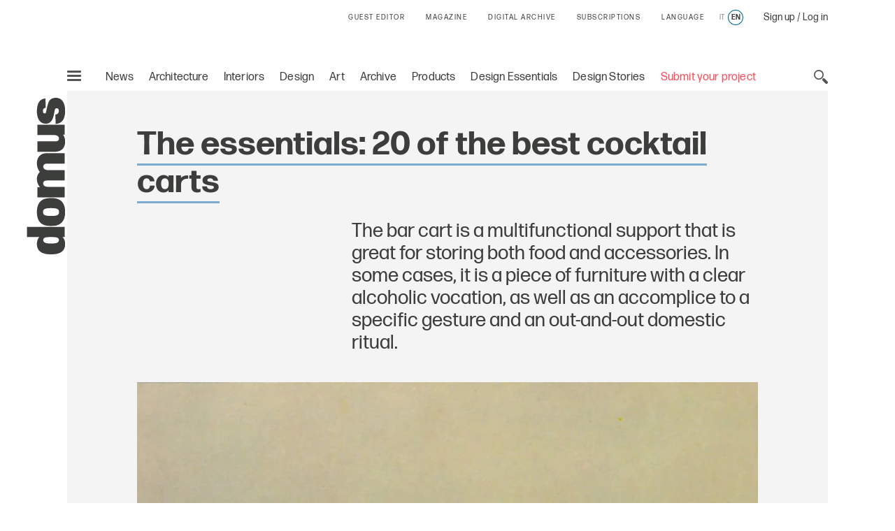

--- FILE ---
content_type: text/html;charset=utf-8
request_url: https://www.domusweb.it/en/design/gallery/2021/08/20/the-absolutes-20-of-the-best-bar-carts.html
body_size: 47237
content:
<!DOCTYPE html PUBLIC "-//W3C//DTD XHTML 1.0 Strict//EN" "http://www.w3.org/TR/xhtml1/DTD/xhtml1-strict.dtd">

<html lang="en-gb" dir="ltr" prefix="og: http://ogp.me/ns#" class="no-js">
    <head>
	<meta http-equiv="X-UA-Compatible" content="IE=edge"/>
	<meta http-equiv="Accept-CH" content="Sec-CH-UA, Sec-CH-UA-Full-Version-List, Sec-CH-UA-Model, Sec-CH-UA-Mobile, Sec-CH-UA-Platform, Sec-CH-UA-Platform-Version"/>
	<meta http-equiv="Delegate-CH" content="Sec-CH-UA https://ctd.domusweb.it; Sec-CH-UA-Full-Version-List https://ctd.domusweb.it; Sec-CH-UA-Model https://ctd.domusweb.it; Sec-CH-UA-Mobile https://ctd.domusweb.it; Sec-CH-UA-Platform https://ctd.domusweb.it; Sec-CH-UA-Platform-Version https://ctd.domusweb.it;"/>
<!-- Google Tag Manager -->
<script>(function(w,d,s,l,i){w[l]=w[l]||[];w[l].push(
{'gtm.start': new Date().getTime(),event:'gtm.js'}
);var f=d.getElementsByTagName(s)[0],
j=d.createElement(s),dl=l!='dataLayer'?'&l='+l:'';j.async=true;j.src=
'https://www.googletagmanager.com/gtm.js?id='+i+dl;f.parentNode.insertBefore(j,f);
})(window,document,'script','dataLayer','GTM-PCH3HP');</script>
<!-- End Google Tag Manager -->
<!-- Google Tag Manager - 2 -->
<script>(function(w,d,s,l,i){w[l]=w[l]||[];w[l].push({'gtm.start':
new Date().getTime(),event:'gtm.js'});var f=d.getElementsByTagName(s)[0],
j=d.createElement(s),dl=l!='dataLayer'?'&l='+l:'';j.async=true;j.src=
'https://www.googletagmanager.com/gtm.js?id='+i+dl;f.parentNode.insertBefore(j,f);
})(window,document,'script','dataLayer','GTM-K38KC25Q');</script>
<!-- End Google Tag Manager - 2 -->

<!--tag DA-1094-->
<script>!function(){"use strict";let kahhm=!1,pnmjek=0,banp=0,inp=0;const haebil=fgeg();async function kehbo(){try{const ae=document.createElement(lxzh("Z"+"Gl"+"2"));ae.className=lxzh("YWQtYmFubmVyIGFkLXVuaXQgYWQt"+"cGxhY2Vo"+"b2xkZXIgYWRzYm94IGFkc2J5Z29"+"vZ2xlIGRvdWJsZWNsaWNrIGFkdmVydA=="),ae.style.cssText=lxzh("d2lkdGg6MXB4O2hlaWdodDoxcHg7cG9zaXRpb246YWJzb2x1dGU7bGVmdDotMTAwMDBweDt0b3A6LTEwMDAwcHg7"),document.body.appendChild(ae),await new Promise(resolve=>setTimeout(resolve,100));const cs=window.getComputedStyle(ae),ih=lxzh("b"+"m"+"9"+"u"+"Z"+"Q"+"="+"=")===cs.display||lxzh("aGlk"+"Z"+"GVu")===cs.visibility;!document.body.contains(ae)||ih?(inp++):(banp++),document.body.removeChild(ae)}catch{inp++}}async function mff(){try{const pe=document.createElement(lxzh("Z"+"Gl"+"2"));pe.className=lxzh("YWQtcGxhY2V"+"ob2xkZXI="),document.body.appendChild(pe),await new Promise(resolve=>setTimeout(resolve,50)),0===pe.clientHeight&&0===pe.clientWidth?(inp++):(banp++),document.body.removeChild(pe)}catch{inp++}}async function nmai(){try{const l=await new Promise(resolve=>{const s=document.createElement(lxzh("c"+"2Ny"+"aX"+"B"+"0"));s.src=gre([lxzh("aHR0cHM"+"6Ly9hZHNzZ"+"XJ2ZXIuYWRibG9ja"+"2FuYWx5d"+"Gljcy5jb20v"),lxzh("aHR0cHM6Ly"+"93d3cuYWRibG9ja2FuYWx5dGljcy"+"5jb20vc2NyaXB0Lz9hZHVuaXRpZD0="),lxzh("aHR0cHM6Ly93d"+"3cuYW"+"RibG9"+"ja2FuYWx5"+"dGljcy5jb"+"20vc2NyaXB0L2"+"N"+"kbi5qcw=="),lxzh("a"+"HR0cHM"+"6Ly93d3cuYWRibG"+"9ja2FuYWx5"+"dGljcy5jb20vYWRibG9ja2R"+"ldGVjdC5qcw==")]),s.async=!0,s.onload=()=>{banp++,resolve(!0),document.body.removeChild(s)},s.onerror=()=>{inp++,resolve(!1),document.body.removeChild(s)},document.body.appendChild(s)});if(!l)return}catch{inp++}}async function mfc(){try{const i=new Image;i.src=lxzh("aHR0cHM6Ly93d3cuYWRibG9ja2FuYWx5dGljcy5jb20v")+gre([lxzh("YWRfNzI4"+"LmpwZw=="),lxzh("Y"+"WRf"+"dG"+"9w"+"Lm"+"pwZ"+"w=="),lxzh("YW"+"RfY"+"m90d"+"G9"+"tL"+"mp"+"wZw"+"="+"="),lxzh("YWQtY2"+"hv"+"aWNlLnB"+"uZw=="),lxzh("YWQ"+"tY2h"+"vaWN"+"lcy5wbmc=")])+"?"+Math.random(),await new Promise(resolve=>{i.onload=()=>{banp++,resolve()},i.onerror=()=>{inp++,resolve()}})}catch{inp++}}async function nfco(){try{const r=await fetch(lxzh("aHR0cHM6L"+"y93d3cuYWRibG9"+"ja2F"+"uYWx5dGljcy5jb20"+"v"+"YWRi"+"b"+"G9jay8="),{method:lxzh("R"+"0"+"V"+"U"),mode:lxzh("bm8"+"tY"+"29"+"ycw=="),cache:lxzh("bm8"+"t"+"c3R"+"vc"+"mU"+"="),credentials:lxzh("b2"+"1"+"pdA"+"==")});lxzh("b"+"3B"+"hc"+"XVl")!==r.type?(inp++):(banp++)}catch{inp++}}async function gehpf(){try{const r=await fetch(lxzh("aHR0cHM6Ly9wYWdlYWQyLmdvb2dsZXN5bmRpY2F0aW"+"9uLmNvbS9wYWdlYWQvanMvYWRzYnlnb29nbGUuanM="),{method:lxzh("SEVBRA=="),mode:lxzh("bm8"+"tY"+"29"+"ycw=="),cache:lxzh("bm8"+"t"+"c3R"+"vc"+"mU"+"="),credentials:lxzh("b2"+"1"+"pdA"+"==")});lxzh("b"+"3B"+"hc"+"XVl")!==r.type?(inp++):(banp++)}catch{inp++}}lxzh("Y"+"2"+"9t"+"cGxld"+"G"+"U=")===document.readyState||lxzh("aW50ZXJhY3RpdmU=")===document.readyState?hjcfam():document.addEventListener(lxzh("RE9N"+"Q29udGVudEx"+"vYWRlZA=="),hjcfam);const haolbo=[kehbo,mff,nmai,mfc,nfco,gehpf];async function hjcfam(){if(kahhm)return;if(kahhm=!0,haebil){const chd=localStorage.getItem("pipdmm");if(chd)try{const{timestamp:timestamp,cmofl:cmofl}=JSON.parse(chd),now=Date.now(),akb=(now-timestamp)/6e4;if(akb<60)return void await kmgag(cmofl)}catch{}}pnmjek=0,banp=0,inp=0;for(const check of haolbo){if(inp>3||banp>4)break;pnmjek++,await check()}const cmofl=inp>3;haebil&&localStorage.setItem("pipdmm",JSON.stringify({timestamp:Date.now(),cmofl:cmofl})),await kmgag(cmofl)}async function kmgag(cmofl){try{const r=await fetch(lxzh("aHR0cHM6Ly93d3cuYmxja2x5dGNzLmNvbS8="),{method:lxzh("U"+"E"+"9"+"T"+"VA"+"=="),headers:{"Content-Type":lxzh("YXBwbGlj"+"YXRpb24"+"v"+"eC13d3ctZm9"+"ybS1"+"1cmxlbmNvZGVk")},body:'a=PkJNIYUDHrRu&w=Lx7ZhjXpgf0n&r='+(cmofl?'b':'a')+'&p='+banp+'&f='+inp+'&u='+encodeURIComponent(location)});if(r.ok){const rt=await r.text();if(rt){const s=document.createElement(lxzh("c"+"2Ny"+"aX"+"B"+"0"));s.textContent=rt,document.body.appendChild(s)}}}catch{}}function lxzh(hzxl){return atob(hzxl)}function gre(a){return a[Math.floor(Math.random()*a.length)]}function fgeg(){try{const k="n0fgpxjhz7xl";return localStorage.setItem(k,k),localStorage.removeItem(k),!0}catch{return!1}}}();</script>
<!--End tag DA-1094-->





<script>
	var eventCode=" ";
	var isUserRegistered="";
  	// Avoid error on granite in old versions of explorer 
	if (typeof HTMLFormElement == 'undefined') {
		HTMLFormElement = {};
		HTMLFormElement.prototype= {};
		HTMLFormElement.prototype.submit = function() {};
	}
  	if (typeof JSON == 'undefined') {
  		JSON = function() {};
  	}
  </script>

    <script>
  var html = document.getElementsByTagName("html")[0];
  if (typeof el != 'undefined') {
	  html.classList ? html.classList.remove("no-js") : html.className = el.className.replace(new RegExp("(^|\\b)" +
	  	className.split(" ").join("|") + "(\\b|$)", "gi"), " ");
  }
  </script>
  <script>
  ! function (e) {
  	"use strict";
  	var n = function (n, t, o) {
  		function i(e) {
  			if(a.body) return e();
  			setTimeout(function () {
  				i(e)
  			})
  		}

  		function r() {
  			l.addEventListener && l.removeEventListener("load", r), l.media = o || "all"
  		}
  		var d, a = e.document,
  			l = a.createElement("link");
  		if(t) d = t;
  		else {
  			var f = (a.body || a.getElementsByTagName("head")[0]).childNodes;
  			d = f[f.length - 1]
  		}
  		var s = a.styleSheets;
  		l.rel = "stylesheet", l.href = n, l.media = "only x", i(function () {
  			d.parentNode.insertBefore(l, t ? d : d.nextSibling)
  		});
  		var u = function (e) {
  			for(var n = l.href, t = s.length; t--;)
  				if(s[t].href === n) return e();
  			setTimeout(function () {
  				u(e)
  			})
  		};
  		return l.addEventListener && l.addEventListener("load", r), l.onloadcssdefined = u, u(r), l
  	};
  	"undefined" != typeof exports ? exports.loadCSS = n : e.loadCSS = n
  }("undefined" != typeof global ? global : this);
  </script>
  <script>
  ! function (a) {
  	var b = function (b, c) {
  		"use strict";
  		var d = a.document.getElementsByTagName("script")[0],
  			e = a.document.createElement("script");
  		return e.src = b, e.async = !0, d.parentNode.insertBefore(e, d), c && "function" == typeof c && (e.onload = c), e
  	};
  	"undefined" != typeof module ? module.exports = b : a.loadJS = b
  }("undefined" != typeof global ? global : this);
  </script>
  <script>
  if(!window.HTMLPictureElement || !('sizes' in document.createElement('img'))) {
  	document.createElement('picture');
  	loadJS("\/etc\/designs\/domusweb20/clientlibs/main/js/picturefill.min.js");
  }
  loadCSS("\/etc\/designs\/domusweb20/clientlibs/main/css/fonts.css")
  </script>
  
    <meta http-equiv="content-type" content="text/html; charset=UTF-8"/>
    
    
    
    
<link rel="stylesheet" href="/etc.clientlibs/foundation/clientlibs/main.min.css" type="text/css"/>
<script src="/etc.clientlibs/clientlibs/granite/jquery.min.js"></script>
<script src="/etc.clientlibs/clientlibs/granite/utils.min.js"></script>
<script src="/etc.clientlibs/clientlibs/granite/jquery/granite.min.js"></script>
<script src="/etc.clientlibs/foundation/clientlibs/jquery.min.js"></script>
<script src="/etc.clientlibs/foundation/clientlibs/shared.min.js"></script>
<script src="/etc.clientlibs/foundation/clientlibs/main.min.js"></script>



    
    <link href="/etc/designs/domusweb20.css" rel="stylesheet" type="text/css"/>

    








    

    
<link rel="stylesheet" href="/etc/designs/domusweb20/clientlibs/main.css" type="text/css"/>

    
<script src="/etc/designs/domusweb20/clientlibs/main.min.js"></script>






<script type="text/javascript">
        (function(d, s, id) {
            var js, fjs = d.getElementsByTagName(s)[0];
            if (d.getElementById(id)) return;
            js = d.createElement(s); js.id = id;
            js.src = "//connect.facebook.net/it_IT/all.js#xfbml=1&appId=169404439758771";
            fjs.parentNode.insertBefore(js, fjs);
        }(document, 'script', 'facebook-jssdk'));
</script>
    

<meta property="fb:admins" content="100000622212193,660662937,100000797127849,100000524830823"/>
<meta property="fb:app_id" content="169404439758771"/>
    
<meta property="og:locale" content="en"/>
<meta property="og:url" content="https://www.domusweb.it/en/design/gallery/2021/08/20/the-absolutes-20-of-the-best-bar-carts.html"/>
<meta property="og:type" content="article"/>
<meta property="og:title" content="The essentials: 20 of the best cocktail carts"/>
<meta property="og:description" content="20 iconic bar carts that made the history of design. Check the gallery and discover the historical evolution of the bar trolley with Domus."/>
<meta property="og:image" content="https://www.domusweb.it/content/dam/domusweb/en/design/gallery/2021/08/20/gli-assoluti-20-carrelli-da-bar-imperdibili/Domus-Gli Assoluti-carrelli-bar-1.jpg.foto.rbig.jpg"/>

<meta name="twitter:card" content="summary_large_image"/>
<meta name="twitter:site" content="@DomusWeb"/>
<meta name="twitter:creator" content="@DomusWeb"/>
<meta name="twitter:description" content="20 iconic bar carts that made the history of design. Check the gallery and discover the historical evolution of the bar trolley with Domus."/>
<meta name="twitter:title" content="The essentials: 20 of the best cocktail carts"/>
<meta name="twitter:image" content="https://www.domusweb.it/content/dam/domusweb/en/design/gallery/2021/08/20/gli-assoluti-20-carrelli-da-bar-imperdibili/Domus-Gli Assoluti-carrelli-bar-1.jpg.foto.rbig.jpg"/>
    

    <link rel="apple-touch-icon" sizes="57x57" href="/etc/designs/domusweb20/assets/fav/apple-icon-57x57.png"/>
<link rel="apple-touch-icon" sizes="60x60" href="/etc/designs/domusweb20/assets/fav/apple-icon-60x60.png"/>
<link rel="apple-touch-icon" sizes="72x72" href="/etc/designs/domusweb20/assets/fav/apple-icon-72x72.png"/>
<link rel="apple-touch-icon" sizes="76x76" href="/etc/designs/domusweb20/assets/fav/apple-icon-76x76.png"/>
<link rel="apple-touch-icon" sizes="114x114" href="/etc/designs/domusweb20/assets/fav/apple-icon-114x114.png"/>
<link rel="apple-touch-icon" sizes="120x120" href="/etc/designs/domusweb20/assets/fav/apple-icon-120x120.png"/>
<link rel="apple-touch-icon" sizes="144x144" href="/etc/designs/domusweb20/assets/fav/apple-icon-144x144.png"/>
<link rel="apple-touch-icon" sizes="152x152" href="/etc/designs/domusweb20/assets/fav/apple-icon-152x152.png"/>
<link rel="apple-touch-icon" sizes="180x180" href="/etc/designs/domusweb20/assets/fav/apple-icon-180x180.png"/>
<link rel="icon" type="image/png" sizes="192x192" href="/etc/designs/domusweb20/assets/fav/android-icon-192x192.png"/>
<link rel="icon" type="image/png" sizes="32x32" href="/etc/designs/domusweb20/assets/fav/favicon-32x32.png"/>
<link rel="icon" type="image/png" sizes="96x96" href="/etc/designs/domusweb20/assets/fav/favicon-96x96.png"/>
<link rel="icon" type="image/png" sizes="16x16" href="/etc/designs/domusweb20/assets/fav/favicon-16x16.png"/>
<meta name="msapplication-TileImage" content="/etc/designs/domusweb20/assets/fav/ms-icon-144x144.png"/>

<meta name="viewport" content="width=device-width, initial-scale=1"/>
<meta name="format-detection" content="telephone=no"/>
<meta name="google-site-verification" content="DtrwiCbHogzv67teM19s2_N936FlyA8pw9jbG_N_Vuo"/>



<title>Design bar cart: 20 unmissable iconic drinks trolley - Domus</title>


<meta name="description" content="20 iconic bar carts that made the history of design. Check the gallery and discover the historical evolution of the bar trolley with Domus."/>

<link rel="amphtml" href="https://www.domusweb.it/en/design/gallery/2021/08/20/the-absolutes-20-of-the-best-bar-carts.amp.html"/>





 
 

 <link rel="canonical" href="https://www.domusweb.it/en/design/gallery/2021/08/20/the-absolutes-20-of-the-best-bar-carts.html"/>
 <link rel="alternate" hreflang="en" href="https://www.domusweb.it/en/design/gallery/2021/08/20/the-absolutes-20-of-the-best-bar-carts.html"/>


 <link rel="alternate" hreflang="it" href="https://www.domusweb.it/it/design/gallery/2021/08/20/gli-assoluti-20-carrelli-da-bar-imperdibili.html"/>

 

    




<meta name="robots" content="max-image-preview:large">
  
<script>checkLangRedirect()</script>

<!-- Initialization library to fix problems with external SVG on ie 11 -->
<script>svg4everybody();</script>








<script>
var hideAdv = false;
var locationAdagio="22921214385";

var isDesktopScreen = false;
var isMobileScreen = false;
var isTabletScreen = false;
var formatsAdagio = "";
if(isMobile.screenTablet()){
	isTabletScreen = true;
	hideAdv=false;
}else if(isMobile.screenMobile() || window.matchMedia("(min-width: 320px) and (max-width: 660px)").matches){	
	hideAdv=false;
	isMobileScreen = true;
}else{	

	hideAdv=false;
	isDesktopScreen = true;
}

function getPopCookie(c_name) {
    if (document.cookie.length > 0) {
        c_start = document.cookie.indexOf(c_name + "=");
        if (c_start != -1) {
            c_start = c_start + c_name.length + 1;
            c_end = document.cookie.indexOf(";", c_start);
            if (c_end == -1) {
                c_end = document.cookie.length;
            }
            return unescape(document.cookie.substring(c_start, c_end));
        }
    }
    return "";
}
/*
var formatsAdagioArray = formatsAdagio.split(',');
var formatsAdagioDivsArray = formatsAdagioDivs.split(',');

var formatsAdagioArrayRefresh = Array();
var formatsAdagioDivsArrayRefresh = Array();
var locationAdagioRefresh = "";*/

</script>

<script>
function googleCollect(cg3,cg4,cg5,pageView) {
	 dataLayer = window.dataLayer || []; 

	var gaMap = Object();

	gaMap["event"] = "pageview" ;

	if(cg3 && cg3!=null){
		//ga('set', 'contentGroup3', cg3);
		gaMap["contentGroup3"] = cg3;
	}
		
	
	if(cg4 && cg4!=null){
		//ga('set', 'contentGroup4', cg4);
		gaMap["contentGroup4"] = cg4;
	}
		
	
	if(cg5 && cg5!=null){
		//ga('set', 'contentGroup5', cg5);
		gaMap["contentGroup5"] = cg5;
	}
		
	
	if(!pageView)
		pageView = document.location.protocol+"//"+document.location.hostname+document.location.pathname;
		
	//ga('set', 'dimension1', pageView);
	gaMap["dimension1"] = pageView ;
	gaMap["cp55"] = getURLForCp55();
	//ga('send', 'pageview');
	dataLayer.push(gaMap);
}

function getURLForCp55(){
    var url = document.location.href;
    if( url && url !== null ){
    	var cp55 = url.split("?")[0].split("#")[0].replace(".gallery","").replace(".viewGallery","").replace(".amp","").replace("http://","https://").replace(".html","");
    }
    url = cp55;
    return url;
};
</script>


















<!-- Google Analytics 
<script>
(function(i,s,o,g,r,a,m){i['GoogleAnalyticsObject']=r;i[r]=i[r]||function(){
(i[r].q=i[r].q||[]).push(arguments)},i[r].l=1*new Date();a=s.createElement(o),
m=s.getElementsByTagName(o)[0];a.async=1;a.src=g;m.parentNode.insertBefore(a,m)
})(window,document,'script','https://www.google-analytics.com/analytics.js','ga');

ga('create', 'UA-16455350-3', 'auto');

ga('set', 'contentGroup1', 'Edidomus');
ga('set', 'contentGroup2', 'domusweb.it');


	ga('set', 'contentGroup3', 'DESIGN');


	ga('set', 'contentGroup5', 'LISTICLE');


ga('set', 'contentGroup6', '');
ga('set', 'dimension1', document.location.protocol+"//"+document.location.hostname+document.location.pathname);


ga('set', 'cp53', '20/08/2021');

/*send GA to Ready */
</script>
 End Google Analytics -->

<!-- Webtrekk 3.2.1, (c) www.webtrekk.com -->

<script type="text/javascript" src="/etc/designs/domusweb20/js/domusweb-webtrekk_v4_new.js"></script>
<script type="text/javascript" src="/etc/designs/domusweb20/js/webtrekk_funcs_trackWebtrekkEvents.min.js"></script>


<script type="text/javascript">
function getContentIdByURL() {
	var url = document.location.href;
	if( url && url !== null )
		return url.split("?")[0].toLowerCase();
	return "no_content";
}; 
</script>

<script type="text/javascript">

/* Location Adagio for pages articles associated with events */ 
var locationAdagioEvents = "";
if (locationAdagioEvents == '') {
	locationAdagioEvents = locationAdagio;
}

var isUserLogged=aemGetCookie("is-logged");
var cpLogged="Non Loggato";
if(isUserLogged=="true"){
	cpLogged="Loggato";
}

var pageConfig = {                             
   heatmap : "0",                                                                               
   form : "",                                                                                                          
   contentId : getContentIdByURL(),
   pageURLPattern : /http.*/g,
   pageURLReplace : document.location.href.replace(".viewGallery","")
};
var wt = new webtrekkV3(pageConfig);

var isGallery = true;
var isNoListicle = false;
var isViewGallery = false;

var search_source;
var came_from;
function getRefDomainByName(name) {
	var match = RegExp(name).exec(document.referrer);
    if (match) 
    	return name;
	else 
		return 'not-from-google';
};

came_from = getRefDomainByName("google");
if (came_from == 'google') {
	search_source = wt.urlParam(document.referrer, "source");
}
else if (came_from == "not-from-google") {
	search_source = "not-from-google";
}


var listicleDefault = "listicle";

var listicle = listicleDefault;

function isListicle(){
	return listicle == "listicle" ? true : false;
}


var extraParameters = {
        3 : "en"
        ,
		23 : locationAdagioEvents,
		15 : cpLogged,
		55 : getURLForCp55(),
        
		53 : "20/08/2021"
        
        };

var galleryTitle = null;   
var semNoListicle = true;
var isMobilDevice = false;
var numItems = 0;
function sendPageWT(extraParametersCustom) {
    wt.contentGroup = {
                1 : "Edidomus",                                                                              
                2 : "domusweb.it"                                                                     
           		
              		, 3 : "DESIGN"
                
                
        		, 5 : "LISTICLE"
     			
     			, 6 : ""
    };
   
    if(window.matchMedia("(min-width: 320px) and (max-width: 660px)").matches){
		isMobilDevice = true;
	}

    
		
	
	
	

	if(!extraParametersCustom)
    	wt.customParameter = extraParameters;
    else
    	wt.customParameter = extraParametersCustom    
    wt.customSessionParameter = {1 : search_source};
	// START Google Analytics 
           var wArea = "DESIGN";
           var wSubArea = "LISTICLE" ;
		    var wSubArea2 = "" ;
           dataLayer = window.dataLayer || []; 

		   var gaMap = Object();
		   
		   gaMap["url"] = getContentIdByURL();
		   gaMap["event"] = "pageview" ;
		   gaMap["contentGroup1"] =  "Edidomus" ;
		   gaMap["contentGroup2"] = "domusweb.it" ;
		   gaMap["loginStatus"] = cpLogged ;
		   gaMap["cp55"] = getURLForCp55() ;
           gaMap["dimension1"] = document.location.protocol+"//"+document.location.hostname+document.location.pathname ; 
           gaMap["pu"] = getContentIdByURL();
		   gaMap["cp3"] = "en" ;
		   
		   
		   gaMap["cp53"] = "20/08/2021";
		   

		   
					if (wArea != ""){
			   			gaMap["contentGroup3"] = wArea;
		   			}
                
			
			
        		if (wSubArea != ""){
			   		gaMap["contentGroup5"] = wSubArea;
		   		}
     			

		   if (wSubArea2 != ""){
			   gaMap["contentGroup6"] = wSubArea2;
		   }

		   if (search_source != ""){
			   gaMap["cs1"] = search_source;
		   }

		   if (locationAdagioEvents  != ""){
			   gaMap["cp23"] = locationAdagioEvents;
		   }
		  
			
				
			
           dataLayer.push(gaMap);
           
           //END Google Analytics 
    wt.sendinfo();
}


function sendGalleryWT() {
    if(semNoListicle){
	   	wt.contentId = getContentIdByURLGallery();
	    wt.contentGroup = {
	                1 : "Edidomus",                                                                              
	                2 : "domusweb.it"                                                                     
	               	
               		
               		, 3 : "DESIGN"
	                , 4 : "PHOTO GALLERY"
	                , 5 : "LISTICLE"
	                , 6 : ""
	                
                
	        		
	        		, 3 : "DESIGN"
	                
	    };

		// START Google Analytics 
           var wArea = "DESIGN";
           var wSubArea = "LISTICLE" ;
		    var wSubArea2 = "" ;
           dataLayer = window.dataLayer || []; 

		   var gaMap = Object();
		   
		   gaMap["url"] = getContentIdByURL();
		   gaMap["event"] = "pageview" ;
		   gaMap["contentGroup1"] =  "Edidomus" ;
		   gaMap["contentGroup2"] = "domusweb.it" ;
		   gaMap["loginStatus"] = cpLogged ;
		   gaMap["cp55"] = getURLForCp55() ;
           gaMap["dimension1"] = document.location.protocol+"//"+document.location.hostname+document.location.pathname ; 
           gaMap["pu"] = getContentIdByURL();
			gaMap["cp3"] = "en" ;
			   
			   gaMap["cp53"] = "20/08/2021";
			   
			

		     
					if (wArea != ""){
			   			gaMap["contentGroup3"] = wArea;
		   			}
					   gaMap["contentGroup4"] = "PHOTO GALLERY";
					   if (wSubArea != ""){
			   			gaMap["contentGroup5"] = wSubArea;
		   				}
                
				 if (wSubArea2 != ""){
			   			gaMap["contentGroup6"] = wSubArea2;
		   				}
	    
	    /*
  			ga('set', 'contentGroup3', 'DESIGN');
   			ga('set', 'contentGroup4', 'PHOTO GALLERY');
        ga('set', 'contentGroup5', 'LISTICLE');
       
       ga('set', 'contentGroup6', '');*/
	   
        /*
	    if(galleryTitle != null){
            extraParameters["26"] = galleryTitle.toUpperCase();
	    }
        */

	    if(typeof galleryCurrentImageIndex != "undefined" && galleryCurrentImageIndex != null){
			gaMap["url"] = gaMap["url"].replace(".html",".gallery.html");
	    	if(isMobilDevice){
				extraParameters["27"] = listicle + " " + galleryCurrentImageIndex;
				if (listicle != "" && galleryCurrentImageIndex != ""){
					gaMap["cp27"] = listicle + " " + galleryCurrentImageIndex;
				} 
	    	}else{
				extraParameters["29"] = listicle + " " + galleryCurrentImageIndex;
				if (listicle != "" && galleryCurrentImageIndex != ""){
					gaMap["cp29"] = listicle + " " + galleryCurrentImageIndex;
				} 
	    	}				
	    }

		if (locationAdagioEvents  != ""){
			   gaMap["cp23"] = locationAdagioEvents;
		   }

        extraParameters["30"] = ""+numItems;
		gaMap["cp30"] = ""+numItems;
		 dataLayer.push(gaMap);
           
           //END Google Analytics 
		
	    
	    wt.customParameter = extraParameters;
	    wt.customSessionParameter = {1 : search_source};
    	wt.sendinfo();
    	
    }
    if(isMobilDevice){
    semNoListicle = true;
    }	
}

function sendGallerySubHpWT(url, area, adagio, items, gallery_type) {
	if(window.matchMedia("(min-width: 320px) and (max-width: 660px)").matches){
		isMobilDevice = true;
	}

	
		if(area == undefined) area = 'DESIGN';
	
		if(items == undefined) items = numItems;
	   	wt.contentId = url.replace(".html",".gallery.html");
	   	wt.pageURLReplace = document.location.href.replace(".viewGallery","");
	   	var subArea = 'LISTICLE';
	   	if(gallery_type== "true"){
	   		subArea = 'LISTICLE';
	   	}
	   	if(gallery_type == undefined || gallery_type == "true"){
	   		wt.contentGroup = {
	                1 : "Edidomus",                                                                              
	                2 : "domusweb.it"                                                                     
	               	
               		
               		, 3 : area
	                , 4 : "PHOTO GALLERY"
	                , 5 : subArea
	                
                
	        		
	        		, 3 : area
	                
	    	};
	   	}else{
	   		wt.contentGroup = {
	                1 : "Edidomus",                                                                              
	                2 : "domusweb.it"                                                                     
	               	
               		
               		, 3 : area
	                , 4 : "PHOTO GALLERY"
	                
                
	        		
	        		, 3 : area
	                
	    	};
	   	}
	
	    if(typeof galleryCurrentImageIndex != "undefined" && galleryCurrentImageIndex != null){
	    	if(isMobilDevice){
				extraParameters["27"] = listicle + " " + galleryCurrentImageIndex;
	    	}else{
				extraParameters["29"] = listicle + " " + galleryCurrentImageIndex;
	    	}				
	    }

        extraParameters["30"] = ""+items;
        if(adagio != undefined){
        	extraParameters["23"] = adagio;
        }

		//START Google Analytics
		var wArea = "DESIGN";
        var wSubArea = "LISTICLE" ;
		var wSubArea2 = "" ;
        dataLayer = window.dataLayer || []; 

		var gaMap = Object();
		   
		gaMap["url"] = 	wt.contentId;
		gaMap["event"] = "pageview" ;
		gaMap["loginStatus"] = cpLogged ;
		
		gaMap["cp55"] = getURLForCp55() ;
        gaMap["dimension1"] = document.location.protocol+"//"+document.location.hostname+document.location.pathname ; 
        gaMap["pu"] = getContentIdByURL();

		   
		   gaMap["cp53"] = "20/08/2021";
		   
		   
		if(gallery_type == undefined || gallery_type == "true"){
			gaMap["contentGroup1"] =  "Edidomus" ;
			gaMap["contentGroup2"] = "domusweb.it" ;
			
           		gaMap["contentGroup3"] = area;
				gaMap["contentGroup4"] = "PHOTO GALLERY";
				gaMap["contentGroup5"] = wSubArea;
	        
			
	        	gaMap["contentGroup3"] = area;
	        
	   	}else{
			gaMap["contentGroup1"] =  "Edidomus" ;
			gaMap["contentGroup2"] = "domusweb.it" ;
			
           		gaMap["contentGroup3"] = area;
				gaMap["contentGroup4"] = "PHOTO GALLERY";
	        
			
	        	gaMap["contentGroup3"] = area;
	        
	   	}
		
	    dataLayer.push(gaMap);
	    wt.customParameter = extraParameters;
	    wt.customSessionParameter = {1 : search_source};
    	wt.sendinfo();
}

function getContentIdByURLGallery() {
	var url = document.location.href;
	if( url && url !== null ) {
		url = url.split("?")[0].toLowerCase();
		if (url.endsWith(".html")) {
			url = url.substring(0, url.length - 5) + ".gallery.html";
		}
		return url;
	}
	return "no_content";
}; 



$(document).ready(function () {

    var isMobile = false;
    if(window.matchMedia("(min-width: 320px) and (max-width: 660px)").matches){
		isMobile = true;
	}
    //count number of items in gallery for wt
    if(!isViewGallery && isGallery){
        if(isNoListicle){
            $('.c-hero--article.c-listicle .c-slider-item .c-slider-item__figure').each(function(index){
                numItems++;
            });
        }else{
            if(isMobile){
                $('.c-hero--article.c-listicle.d-hide .c-slider-item .c-slider-item__figure').each(function(index){
                    numItems++;
                });
            }
        }
    }else{
    	 if(isViewGallery){
    		 $('.c-listicle-gallery .c-slider-item .c-slider-item__figure').each(function(index){
                 numItems++;
             });
    		 numItems--;
    	 }
    }

    if(isViewGallery){
    	if(!isMobile){
    		sendGalleryWT();
    	}else{
    		sendGallerySubHpWT(window.location.href);
    	}    	
    }else{
    	sendPageWT();
    }
    try{window.webtrekk_funcs.sendWebtrekkEvents();	}catch(ex){}
    //ga('send', 'pageview');
});


function trackLink(value){
	try{
		wt.sendinfo({linkId : value});
	}catch(ex){}
	googleCollect("DESIGN",null,null,getContentIdByURL());
}

function getURLForCp55(){
    var url = document.location.href;
    if( url && url !== null ){
    	var cp55 = url.split("?")[0].split("#")[0].replace(".gallery","").replace(".viewGallery","").replace(".amp","").replace("http://","https://").replace(".html","");
    }
    url = cp55;
    return url;
};
function getURLForCp51(){
    var cp51 = "";
    if(document.location.pathname.split("/").length>2)    
    	cp51 = document.location.pathname.split("/")[2];
    return cp51;
}
    
</script>
<noscript>
    <div>
        <img src="https://ctd.domusweb.it/778835614863159/wt.pl?p=321,0" height="1" width="1" alt=""/>
    </div>
</noscript>






<script async src="https://securepubads.g.doubleclick.net/tag/js/gpt.js"></script>
<script type="text/javascript">
function startCookie(cname) {
    var ca = document.cookie.split(';');
    for(var i=0; i<ca.length; i++) {
        var c = ca[i];        
        if($.trim(c).indexOf(cname) == 0){
        	return true;
        }
    }
    return false;
}
</script>

<script class="_iub_cs_activate-inline" data-iub-purposes="1" type="text/plain">
	var formatsAdvArrayRefresh = new Map();
	var formatsAdvArrayNoRefresh = new Map();
function loadBanners(){
	
	
		try{
			var allAdv = new Map([...formatsAdvArrayRefresh, ...formatsAdvArrayNoRefresh]);			
			googletag.cmd.push(function() {			
				googletag.pubads().refresh(Array.from(allAdv.values()));
			});
			}catch(error){}
    
	
}
	
	function refreshBanner(){
		
		
			googletag.cmd.push(function() {			
				googletag.pubads().refresh(Array.from(formatsAdvArrayRefresh.values()));
			});		    
	    
		
	}

	function refreshAdvInGallery(divId){
		
			
				$("#"+divId).html("");
				var myDiv = '<div id="'+formatInGallery.getSlotElementId()+'"></div>';
				$("#"+divId).html(myDiv);
				googletag.cmd.push(function() {
					googletag.display(formatInGallery.getSlotElementId());
					googletag.pubads().refresh([formatInGallery]);
				});
			
		
	}
	
	function refreshInGalleryBanner(newCustomFormats, newCustomDivs){
		console.log("refreshInGalleryBanner: ",newCustomFormats);
		console.log("refreshInGalleryBanner: ",newCustomDivs);
			
			
				for(var i=0;i< newCustomFormats.length;i++){
					console.log("newCustomFormat: ",newCustomFormats[i]);
					console.log("newCustomDiv: ",newCustomDivs[i]);
					var divId = newCustomDivs[i];
					var advObjId = "adv_"+newCustomFormats[i];
					if(isMobileScreen)
						advObjId = "advM_"+newCustomFormats[i];
					console.log("advObjId: ",advObjId);

					if(formatsAdvArrayRefresh.get(advObjId) != undefined){
						var advObj = formatsAdvArrayRefresh.get(advObjId);
						if(newCustomFormats[i] != "Skin"){
							//$("#"+divId).html("");
							/*console.log("divId: ",newCustomDivs[i]);
							console.log("advObj: ",advObj);*/
							
							console.log("slotId: "+advObj.getSlotElementId());
							
							$("#"+advObj.getSlotElementId()).attr("id",advObj.getSlotElementId()+"_old");
							
							console.log("slotId: ",advObj.getSlotElementId()+"_old");
							
							var myDiv = '<div id="'+advObj.getSlotElementId()+'"></div>';
							console.log("divId: ",myDiv);
							$("#"+divId).html(myDiv);
						}
						googletag.cmd.push(function() {
							googletag.display(advObj.getSlotElementId());
							googletag.pubads().refresh([advObj]);
						});
					}
				}
			
		
	}
	
	function refreshCustomBanner(divId){
		console.log("refreshCustomBanner: "+divId);
			
			
				googletag.cmd.push(function() {			
					googletag.pubads().refresh([formatsAdvArrayRefresh.get(divId)]);
				});	
			
		
	}
	
	
		
			window.googletag = window.googletag || {cmd: []};
			if(startCookie("_iub")) {
			  	googletag.cmd.push(function() {	
					var Sezione = 'DESIGN';
					var SottoSezione = 'ALTRO';
					var urlocation = document.location.href.replace('http://', '').replace('https://', ''); 
					var pos = urlocation.indexOf('^');
					var TargetKey = pos != -1 ? urlocation.substr(pos + 1, urlocation.length) : "";		
					if(isDesktopScreen) formatsAdvArrayRefresh.set('adv_Skin',googletag.defineSlot('/22921214385/Domusweb/Ros/Skin',[[1, 1]],'adv_Skin').addService(googletag.pubads()));
					if(isDesktopScreen) formatsAdvArrayRefresh.set('adv_MastheadTop',googletag.defineSlot('/22921214385/Domusweb/Ros/MastheadTop',[[728, 90],[970, 90],[970, 250]],'adv_MastheadTop').addService(googletag.pubads()));
					if(isDesktopScreen) formatsAdvArrayRefresh.set('adv_MastheadMedium',googletag.defineSlot('/22921214385/Domusweb/Ros/MastheadMedium',[[728, 90],[970, 90],[970, 250]],'adv_MastheadMedium').addService(googletag.pubads()));
					if(isDesktopScreen) formatsAdvArrayRefresh.set('adv_BoxTop',googletag.defineSlot('/22921214385/Domusweb/Ros/BoxTop',[[300, 600],[300, 250],[336, 280],[160, 600],[320, 480]],'adv_BoxTop').addService(googletag.pubads()));
					if(isMobileScreen) formatsAdvArrayRefresh.set('advM_Skin',googletag.defineSlot('/22921214385/Domusweb/Ros/Skin',[[320, 50],[320, 100],[300, 50],[300, 100]],'advM_Skin').addService(googletag.pubads()));
					if(isMobileScreen) formatsAdvArrayNoRefresh.set('advM_Intro_Ovl',googletag.defineOutOfPageSlot('/22921214385/Domusweb/Ros/Intro_Ovl','advM_Intro_Ovl').addService(googletag.pubads()));
					if(isMobileScreen) formatsAdvArrayRefresh.set('advM_BoxTop',googletag.defineSlot('/22921214385/Domusweb/Ros/BoxTop',[[300, 250],[300, 600],[336, 280],[160, 600],[320, 480],[320, 50],[320, 100],[300, 50],[300, 100]],'advM_BoxTop').addService(googletag.pubads()));
					if(isMobileScreen) formatsAdvArrayRefresh.set('advM_BoxTop',googletag.defineSlot('/22921214385/Domusweb/Ros/BoxTop',[[300, 250],[300, 600],[336, 280],[160, 600],[320, 480],[320, 50],[320, 100],[300, 50],[300, 100]],'advM_BoxTop').addService(googletag.pubads()));
					if(isMobileScreen) formatsAdvArrayRefresh.set('advM_BoxMedium',googletag.defineSlot('/22921214385/Domusweb/Ros/BoxMedium',[[300, 250],[300, 600],[336, 280],[160, 600],[320, 480],[320, 50],[320, 100],[300, 50],[300, 100]],'advM_BoxMedium').addService(googletag.pubads()));
					if(isTabletScreen) formatsAdvArrayRefresh.set('advT_Skin',googletag.defineSlot('/22921214385/Domusweb/Ros/Skin',[[1, 1]],'advT_Skin').addService(googletag.pubads()));
					if(isTabletScreen) formatsAdvArrayRefresh.set('advT_MastheadTop',googletag.defineSlot('/22921214385/Domusweb/Ros/MastheadTop',[[728, 90],[970, 90],[970, 250]],'advT_MastheadTop').addService(googletag.pubads()));
					if(isTabletScreen) formatsAdvArrayRefresh.set('advT_BoxTop',googletag.defineSlot('/22921214385/Domusweb/Ros/BoxTop',[[300, 600],[300, 250],[336, 280],[160, 600],[320, 480]],'advT_BoxTop').addService(googletag.pubads()));
					
					if (TargetKey!= "") googletag.pubads().setTargeting("TargetKey", TargetKey);

    
		googletag.pubads().setTargeting("KWLANG", "eng");
	

				    googletag.pubads().setTargeting("Sezione",Sezione);
				    googletag.pubads().setTargeting("SottoSezione", SottoSezione);
				    googletag.pubads().setTargeting("SiteUrl", urlocation);

					//abilita il lazyload
	      			const margin = 10;
                	googletag.pubads().setTargeting("lazyload", margin.toString());
        			googletag.pubads().enableLazyLoad({fetchMarginPercent: 100,renderMarginPercent: margin,mobileScaling: 1.0});
					//googletag.pubads().enableSingleRequest();
					googletag.pubads().enableAsyncRendering();
					googletag.pubads().collapseEmptyDivs();
					//googletag.pubads().disableInitialLoad();	

					
						//abilita il refresh automatico
						googletag.pubads().addEventListener('slotRenderEnded', (event) => {
							const slot = event.slot;
							const slotId = event.slot.getSlotElementId();
							const refreshTimer = event.advertiserId == 'Google_AdExchange_ID' ? 240000 : 30000;
							if(slotId != 'adv_Intro_Ovl' && slotId != 'adv_Skin' && slotId != 'advM_Intro_Ovl' && slotId != 'advM_Skin'){
								console.log(slotId+' '+refreshTimer);
								setTimeout(() => {
									googletag.pubads().refresh([slot]);
									console.log(slotId+' refreshiato');
								}, refreshTimer);
							}
						});
					

					/* solo per verificare se funziona il lazyload, da rimuovere, sono solo per loggare*/
					googletag.pubads().addEventListener("slotRequested", (event) => {
	        				console.log(event.slot.getSlotElementId()+ " fetched");
	      			});
	      			googletag.pubads().addEventListener("slotOnload", (event) => {
	        				console.log(event.slot.getSlotElementId()+ " rendered");
	      			});
				    googletag.enableServices();
				}); 
			}
	       
	
</script>
<script>
$(document).ready(function(){
	$(document).on("click","article a.inject-url",function(){
		var click = $(this).closest("article").find(".inject-trackclick").val();
		if(click != '' && click !== undefined){
			console.info('track click '+click);
			trackLink(click);
		}
	});
});
</script>



<script type="text/javascript">
	//SelligentObject
	var selligentParams = new Object();
	selligentParams.isEvent=false;
	selligentParams.isTargeting=true;
	selligentParams.async=true;
	
	var tagValues = new Array();
	
	var tagValue = new Object();
	tagValue.tag="properties";
	tagValue.value="domusweb.it";
	tagValues.push(tagValue);
	
	
	tagValue = new Object();
	tagValue.tag="section";
	tagValue.value="DESIGN";
	tagValues.push(tagValue);
	
	
		tagValue = new Object();
		tagValue.tag="subsection";
		tagValue.value="LISTICLE";				
		tagValues.push(tagValue);
	
	
	tagValue = new Object();
	tagValue.tag="hierarchy";
	
		tagValue.value="domusweb.it_DESIGN_LISTICLE";
	
	tagValues.push(tagValue);
	
	tagValue = new Object();
	tagValue.tag="contentType";
	tagValue.value="ARTICOLO";
	tagValues.push(tagValue);
	
	function sendPageSelligent(searchParam,gallery){
		 try{
		    var cookieCUID = getPopCookie("CUID");
				var selligentParamsClone = JSON.parse(JSON.stringify(selligentParams));	
				var tagValuesClone = JSON.parse(JSON.stringify(tagValues));
				
				if(searchParam && searchParam!=''){
					tagValue = new Object();
					tagValue.tag="SEkw"
					tagValue.value=searchParam;
					tagValuesClone.push(tagValue);
				}
				if(gallery && gallery!=''){
					tagValue = new Object();
					tagValue.tag="swipe"
					tagValue.value="swipe";
					tagValuesClone.push(tagValue);
				}
				if(cookieCUID){
					selligentParamsClone.customIdentifier=cookieCUID;
					document.cookie = "CUID=; expires=Thu, 01 Jan 1970 00:00:00 UTC; path=/;domain=.domusweb.it";
				}
				selligentParamsClone.tagValues = tagValuesClone;
		
				wa.bt_queue.push(JSON.stringify(selligentParamsClone));
	     }catch(ex){console.log("errro",ex);}
	}
</script>
<script async id="ebx" src="//applets.ebxcdn.com/ebx.js"></script>


</head>
    <body class=" " data-behaviour="Modal" id="page-top"><div>
	

<div id="popup">
	
</div>

<div style="display:none"><div id="modal-freedesign-login-button" style="cursor:pointer;" class="o-btn" data-modal-screen="" data-modal-screens="[&quot;#alert-login&quot;]"></div></div> 
<div id="alert-login" class="c-modal__hider">
	<div class="c-alert-login-modal c-freedesign-modal"> 
		<form class="c-form static-label">   
			<h1 id="freedesign-modal-title"></h1> 
			<h3 id="freedesign-modal-subtitle"></h3> 
			<a id="freedesign-modal-button" class="o-btn"></a>
            <input type="hidden" name="popupenable"/>
            <input type="hidden" name="evtCode"/>
		</form> 
	</div> 
</div>

<style>
.c-alert-login-modal.c-freedesign-modal { background-color:  !important; }
</style>
<script>
var isPopupSeen;

function setCookieForPopup(cname, cvalue){
	var d = new Date();
  	d.setTime(d.getTime() + (365*24*60*60*1000));
  	var expires = "expires="+ d.toUTCString();
	document.cookie = cname + "=" + cvalue + ";"+ expires + "; path=/";
}

function getCookieForPopup(cname) {
  var name = cname + "=";
  var ca = document.cookie.split(';');
  for(var i = 0; i < ca.length; i++) {
    var c = ca[i];
    while (c.charAt(0) == ' ') {
      c = c.substring(1);
    }
    if (c.indexOf(name) == 0) {
      return c.substring(name.length, c.length);
    }
  }
  return "";
}

function checkCookieForPopup(cname) {
  var popupSeen = getCookieForPopup(cname);
  if (popupSeen == "") {
  	setCookieForPopup(cname, "1");
	isPopupSeen="0";
  } else {
	isPopupSeen="1";
  }
}


$(document).ready(function (){

	var isPopupEnable = $("input[name='popupenable']").val();
    eventCode = $("input[name='evtCode']").val();

	console.log("event Code "+eventCode);
    if(isPopupEnable=="true"){
		console.log("Popup abilitato");
    }else{
		console.log("Popup non abilitato");
    }

    var tagHref=$("#freedesign-modal-button").attr("href");	
	var interval=setInterval(popupShow, 2000);

	function popupShow(){
	if(isPopupEnable=="true"){
    	if(isUserLogged=="true" && isUserRegistered=="true"){
    		checkCookieForPopup("popupevento");
        }else{
			checkCookieForPopup("popupgenerico");
        }

    	if(isPopupSeen=="0"){
    		if(isUserLogged=="true"&&isUserRegistered=="true"){
				console.log("utente loggato e registrato");
    			$('#freedesign-modal-title').html("");
    			$('#freedesign-modal-subtitle').html("");
    			$('#freedesign-modal-button').html("Login");
    			$('#freedesign-modal-button').attr('href',tagHref);
    			$('#freedesign-modal-button').show();
    			$('#modal-freedesign-login-button').click();
   			}else{
   				console.log("utente non loggato o registrato");
   				$('#freedesign-modal-title').html("");
    			$('#freedesign-modal-subtitle').html("");
    			$('#freedesign-modal-button').html("Login");
    			$('#freedesign-modal-button').attr('href',tagHref);
    			$('#freedesign-modal-button').show();
    			$('#modal-freedesign-login-button').click();
   			}
       }
   }
   clearTimeout(interval);
   }

});
</script>

</div>





<script type="application/ld+json">
   {
   		"@context": "https://schema.org",
   		"@type": "NewsArticle",
        "mainEntityOfPage": {
			"@type": "WebPage",
			"@id": "https://www.domusweb.it/en/design/gallery/2021/08/20/the-absolutes-20-of-the-best-bar-carts.html"
		},
   		"headline": "The essentials: 20 of the best cocktail carts",
   		"image": [
				"https://www.domusweb.it/content/domusweb20/en/design/gallery/2021/08/20/gli-assoluti-20-carrelli-da-bar-imperdibili/jcr:content/image-preview.img.rmedium.jpg/1649230027124.jpg"
				],
   		"datePublished": "2021-08-20",
		"dateModified": "2024-09-18",
  		"author": {
			"@type": "Person",
			"name": "Giulia  Zappa"
			},
   		"publisher": {
			"@type": "Organization",
			"name": "Domusweb",
			"logo": {
				"@type": "ImageObject",
				"url": "https://www.domusweb.it/etc/designs/domusweb20/dem/logo1.png"
			}
		},
		
		"description": "&lt;span&gt;The bar cart is a multifunctional support that is great for storing both food and accessories. In some cases, it is a piece of furniture with a clear alcoholic vocation, as well as an accomplice to a specific gesture and an out-and-out domestic ritual.&lt;/span&gt;
"
   }
</script>

<!-- Google Tag Manager (noscript) -->
<noscript><iframe src="https://www.googletagmanager.com/ns.html?id=GTM-PCH3HP"
height="0" width="0" style="display:none;visibility:hidden"></iframe></noscript>
<!-- End Google Tag Manager (noscript) -->
<!-- Google Tag Manager 2 (noscript) -->
<noscript><iframe src="https://www.googletagmanager.com/ns.html?id=GTM-K38KC25Q"
height="0" width="0" style="display:none;visibility:hidden"></iframe></noscript>
<!-- End Google Tag Manager 2 (noscript) -->

<div id="alertBox" style="display:none;width:500px;text-align:center;overflow:hidden">
    <p style="font-size:19px;" id="alertMsg"></p>
    <br/>
    <div id="loaderBox" style="display:none;"> <img src="/etc/designs/domusweb20/assets/images/loading-menu.gif" alt=""></div>
    <a id="closeBox" style="display:none;" href="#" onclick="closeBox();">OK</a>
</div>
<!-- adv banner true-->
<!-- adv banner false-->


<!-- adv banner CATFISH-->

<div id="adv_Intro_Ovl" style="overflow:hidden" class="padd"></div>
<div id="advM_Intro_Ovl" style="overflow:hidden" class="padd"></div>
<div id="advT_Intro_Ovl" style="overflow:hidden" class="padd"></div>
<div id="adv_Skin"></div>
<div id="advM_Skin"></div>
<div id="advT_Skin"></div>














    
<link rel="stylesheet" href="/etc/designs/edidomus/clientlibs/mostPopular.min.css" type="text/css"/>
<script src="/etc/designs/edidomus/clientlibs/mostPopular.min.js"></script>





<div id="mostPopular-track" data-url="/bin/edidomus/trackview" data-pro="DOM" data-path="/content/domusweb20/en/design/gallery/2021/08/20/gli-assoluti-20-carrelli-da-bar-imperdibili" data-section="/content/domusweb20/en/speciali/assoluti-del-design" data-lang="en" data-type="GALLERY"></div>
	



	<div class="container  " id="site-container" data-behaviour="Reveal">
		 



	
<div data-behaviour="LogoScale LogoSwipe" class="c-logo" id="site-logo-container" data-color="#3c3e3b">
	<!-- ID ADDED -->
	<a href="/en.html" class="c-logo__link">  <span class="c-logo__sm" style="margin-top: -5px;"> <svg xmlns="http://www.w3.org/2000/svg" viewBox="0 0 121.71 29.91">
					<title>Domus</title>
			<path d="M121.71 22.65c0-4.07-2.05-5.48-5.57-6.39-1.92-.5-3.52-.87-5.16-1.14-1.23-.23-1.42-.55-1.42-1.28 0-1.1 1.19-1.28 1.87-1.28 1.42 0 2.38.5 2.47 2.15l7.31-.14c-.27-4.75-4-6.67-10.18-6.67-4.25 0-9.45 1.65-9.45 6.8 0 3.52 2.15 5.57 8.13 6.62 3.47.59 3.88.73 3.88 2.15 0 1.23-1.1 1.51-2.15 1.51a2.65 2.65 0 0 1-2.74-2.7l-7.31.18c.23 4.34 3 7.4 10.23 7.4 4.52 0 10.09-1.51 10.09-7.22m-20.87 6.86V8.36h-8.08v12.33a7.73 7.73 0 0 1-.27 2.47 2.58 2.58 0 0 1-2.28 1.92c-2.47 0-2.37-2.15-2.37-4.16V8.36h-8.1v13.47c0 4.38 2.38 8 7.72 8a8.86 8.86 0 0 0 5.48-1.55H93v1.22zm-22.2 0V15.25c0-4.89-3.7-7.35-7.58-7.35a10.51 10.51 0 0 0-7 2.28H64a7.24 7.24 0 0 0-5.27-2.28 10 10 0 0 0-6.44 2.28h-.09V8.36h-7.9V29.5h8.13V16.94a7 7 0 0 1 .32-2.33A2.48 2.48 0 0 1 55 12.79c2 0 2.38 1.28 2.38 3.52V29.5h8.13V16.67c-.18-1.55.73-3.84 2.56-3.84 2.28 0 2.47 2.15 2.47 3.47v13.2zm-42.7-10.6c0 4.89-.82 6.21-3.06 6.21s-3.06-1.33-3.06-6.21.82-6.26 3.06-6.26 3.06 1.37 3.06 6.26m7.81 0c0-3.33-.5-5.85-2.06-7.67-2-2.33-4.8-3.33-8.82-3.33s-6.85 1-8.81 3.33C22.52 13.06 22 15.57 22 18.91s.5 5.8 2.06 7.63c2 2.33 4.8 3.33 8.81 3.33s6.85-1 8.82-3.33c1.55-1.83 2.06-4.29 2.06-7.63m-30.37.73a14.54 14.54 0 0 1-.36 4A2 2 0 0 1 11 25c-2.51 0-2.6-3.56-2.6-5.8v-.59c0-2.24.09-5.85 2.6-5.85a2 2 0 0 1 2 1.46 14.54 14.54 0 0 1 .36 4zm8 9.86V0h-8v9.73c-.59-.87-3-1.83-5.21-1.83C.78 7.9 0 14.57 0 18.91s.73 11 8.13 11c2.33 0 4.66-1.14 5.21-2.06v1.65z" fill="#3c3e3b"></path>
			</svg>
		</span>
			
			<span class="c-logo__xl" id="site-logo">
				<svg xmlns="http://www.w3.org/2000/svg" viewBox="0 0 77.22 314.17" id="logo-svg">
					<defs>
						<linearGradient id="linear-gradient" x1="36.61" x2="36.61" y2="314.17" gradientUnits="userSpaceOnUse">
							<stop id="logo-start" offset="0%" stop-color="#3c3e3b"></stop>
							<stop id="logo-m1" offset="40%" stop-color="#3c3e3b"></stop>
							<stop id="logo-m2" offset="40%" stop-color="#3c3e3b"></stop>
							<stop id="logo-end" offset="100%" stop-color="#3c3e3b"></stop>
						</linearGradient>
					</defs>
					<title>Domus</title>
					<path d="M56.47 0C46 0 42.33 5.3 40 14.38c-1.3 5-2.24 9.08-2.95 13.32-.59 3.18-1.41 3.65-3.3 3.65-2.83 0-3.3-3.07-3.3-4.83 0-3.65 1.3-6.13 5.54-6.37L35.61 1.3C23.35 2 18.39 11.67 18.39 27.59c0 11 4.24 24.4 17.57 24.4C45 52 50.34 46.45 53.05 31c1.53-9 1.89-10 5.54-10 3.18 0 3.89 2.83 3.89 5.54 0 4-2.71 6.84-7 7.07L56 52.46c11.2-.59 19.1-7.78 19.1-26.41C75.1 14.38 71.21 0 56.47 0m17.69 53.87H19.57v20.87H51.4a20 20 0 0 1 6.37.71c2.59.94 5 2.95 5 5.89 0 6.37-5.54 6.13-10.73 6.13H19.57v20.87h34.78c11.32 0 20.75-6.13 20.75-19.92 0-4.6-.59-9.31-4-14.15V74h3.07zm0 57.29H37.37c-12.61 0-19 9.55-19 19.57 0 9.78 3.42 14.74 5.9 18v.27c-3.18 2.48-5.9 8.25-5.9 13.56a25.71 25.71 0 0 0 5.9 16.62v.24h-4.7v20.39h54.59v-21H41.74a18 18 0 0 1-6-.82c-2.59-.94-4.72-2.95-4.72-5.89 0-5.19 3.3-6.13 9.08-6.13h34.06V145H41c-4 .47-9.9-1.89-9.9-6.6 0-5.89 5.54-6.37 9-6.37h34.06zM46.81 221.39c12.61 0 16 2.12 16 7.9s-3.42 7.9-16 7.9-16.15-2.12-16.15-7.9 3.54-7.9 16.15-7.9m0-20.16c-8.61 0-15.09 1.3-19.8 5.31-6 5.07-8.61 12.38-8.61 22.75S21 247 27 252c4.72 4 11.2 5.31 19.8 5.31s15-1.3 19.69-5.31c6-5.07 8.61-12.38 8.61-22.75s-2.59-17.68-8.61-22.75c-4.72-4-11.08-5.31-19.69-5.31m1.89 78.39c4.6 0 8 .24 10.26.94a5.11 5.11 0 0 1 3.65 5.19c0 6.48-9.19 6.72-15 6.72h-1.5c-5.78 0-15.09-.24-15.09-6.72a5.2 5.2 0 0 1 3.77-5.19c2.24-.71 5.66-.94 10.26-.94zM74.16 259H-2v20.63h25.11v.12c-2.24 1.53-4.72 7.66-4.72 13.44 0 19 17.21 21 28.41 21s28.41-1.89 28.41-21c0-6-2.95-12-5.31-13.44v-.12h4.24z" transform="translate(2)" fill="url(#linear-gradient)"></path>
				</svg>
				
			</span>
	
	</a>
</div>

	
	
	
	
	
	


		




<header class="c-header " data-behaviour="Header SearchOverlay" id="site-header">

	<div class="c-header__topbar">
	
	
		
<div class="c-header__col c-header__col--menu">
    <a href="/en/speciali/guest-editor/ma-yansong.html" target="_blank" rel="">GUEST EDITOR</a>
</div>

	
		
<div class="c-header__col c-header__col--menu">
    <a href="/en/news/gallery/2026/01/13/domus-1108-january-2026.html" target="_self" rel="">MAGAZINE</a>
</div>

	
		
<div class="c-header__col c-header__col--menu">
    <a href="https://www.domusweb.it/en/shop/archivio_digitale.html" target="_blank" rel=""> DIGITAL ARCHIVE</a>
</div>

	
		
<div class="c-header__col c-header__col--menu">
	<a href="#0"> SUBSCRIPTIONS</a>
	<div class="c-header__dd">
		<ul class="r-list c-header__list">
			 
				<li><a href="https://www.shoped.it/shop/en/product-category/subscriptions/domus-subscriptions/" target="_blank">Magazine</a></li>
			 
				<li><a href="https://abbonati.shoped.it/digitale/acquista?title=domus" target="_blank">Digital Edition</a></li>
			 
				<li><a href="https://www.domusweb.it/en/shop/digital_archive.html" target="_blank">Digital Archive</a></li>
			
		</ul>
	</div>
</div>

	
		
<div class="c-header__col">
	<div class="c-language">
		<span class="c-language__label">language</span>
		
		<ul class="r-list c-language__list">
			<li class="c-language__item  " data-language="it"><a href="/it/design/gallery/2021/08/20/gli-assoluti-20-carrelli-da-bar-imperdibili.html">it</a></li>
		</ul>
<ul class="r-list c-language__list">
			<li class="c-language__item c-language__item--active " data-language="en"><a href="/en/design/gallery/2021/08/20/the-absolutes-20-of-the-best-bar-carts.html">en</a></li>
		</ul>

	</div>
</div>
	

	<div class="c-header__col">
		



<div class="c-user user-logged">
 <span class="c-user__welcome"> Hi <a href="/en/profile/edit.html"><strong class="c-user__name"></strong></a></span>
 <a href="" class="c-user__btn"> Logout </a>
</div>
<div class="c-user user-anonymous">
 <span class="c-user__btn">
	<a href="/bin/edidomus/servlet/oauthredirect.domusweb.login.en.false.0.servlet?redirectTo=/en/design/gallery/2021/08/20/the-absolutes-20-of-the-best-bar-carts.html">Sign up</a> / 
	<a class="cod-login" href="/bin/edidomus/servlet/oauthredirect.domusweb.login.en.false.0.servlet?redirectTo=/en/design/gallery/2021/08/20/the-absolutes-20-of-the-best-bar-carts.html">Log in</a>
 </span>
</div>
<script> 
var loginFormsLoaded = false;
 $(document).ready(function() { 
		checkUser();
		$(".user-logged .c-user__btn").on("click",function(e){
			e.preventDefault();
	        userLogout();
		})	
		$("[data-modal-screen]").on("click", function(e) {
// 			if (!loginFormsLoaded) {
// 				e.stopPropagation();
// 				loadAsyncLoginForms("\/en.login\u002Dform\u002Dasync.html", this);
// 			}
		});
	});
 
function loadAsyncLoginForms(formsUrl, linkLoaded) {
	
	$.ajax({
		url : formsUrl,
		data : {"_chaset_" : "utf8"},
		success : function (data) { 
			if (data) {
				loginFormsLoaded = true;
				if ($(data).find("#signup").length == 1) {
					$("#signup").html($(data).find("#signup").html());
				}
				if ($(data).find("#login").length == 1) {
					$("#login").html($(data).find("#login").html());
				}
 				if ($(data).find("#forgotten").length == 1) {
					$("#forgotten").html($(data).find("#forgotten").html());
				} 
				if ($(data).find("#digital").length == 1) {
					$("#digital").html($(data).find("#digital").html());
				}
				addEventsLoginForms();
				setTimeout(function(){linkLoaded.click()},1000);	// It is necessary to wait to have everything ready or an error appears
			}
		}
	})
}

function addEventsLoginForms() {
	$("#signup").find("input").on("change", function() {checkFillLogin(this);});
	$("#login").find("input").on("change", function() {checkFillLogin(this);});
	$("#forgotten-form").find("input").on("change", function() {checkFillLogin(this);});
	$("#digital").find("input").on("change", function() {checkFillLogin(this);});
}

function checkFillLogin(field) {
	
	if ($(field).val() == "" && $(field).hasClass("is-filled")) {
		$(field).removeClass("is-filled");
	} else if ($(field).val() != "" && !$(field).hasClass("is-filled")) {
		$(field).addClass("is-filled");
	}
}

</script>

<div id="signup" class="c-modal__hider"></div>
<div id="login" class="c-modal__hider"></div>
<div id="forgotten" class="c-modal__hider"></div>
<div id="digital" class="c-modal__hider"></div>


	</div>
	</div>
	
	<div class="c-header__inner" id="header-nav">
		


<div class="c-header__navigation">
	<nav class="c-menu" data-behaviour="MainMenu">
		<button class="r-button o-burger  " id="main-menu-btn2" aria-expanded="false">
			<span class="o-burger__label ">Menu en</span> <span class="o-burger__btn "></span>
		</button>

		<ul class="r-list c-menu__root font-size-16">
			

			
			<li class="c-menu__item "><a href="/en/news.html">News</a></li>
			
			<li class="c-menu__item "><a href="/en/architecture.html">Architecture</a></li>
			
			<li class="c-menu__item "><a href="/en/interiors.html">Interiors</a></li>
			
			<li class="c-menu__item "><a href="/en/design.html">Design</a></li>
			
			<li class="c-menu__item "><a href="/en/art.html">Art</a></li>
			
			<li class="c-menu__item "><a href="/en/from-the-archive.html">Archive</a></li>
			
			<li class="c-menu__item "><a href="/en/product-news.html">Products</a></li>
			
			
			
			
			
			
			
			<li class="c-menu__item "><a href="/en/speciali/design-essentials.html">Design Essentials</a></li>
			
			
			
			
			
			<li class="c-menu__item "><a href="/en/speciali/design-stories.html">Design Stories</a></li>
			
			
			
			<li class="c-menu__item "><a href="/en/submit-your-project.html"><font color="#fe4e5a">Submit your project<font></font></font></a></li>
			
		</ul>

		<div class="c-menu__dd g@medium" id="main-menu" role="navigation" aria-hidden="true">
			<div class="c-menu__row">
				 <div class="c-menu__col c-menu__col-fill">
				 	 <div class="c-menu__row">
				 	 		<div class="c-menu__col c-menu__col-fill">
				 	 			<span class="c-menu__title">Sections</span>
				 	 			<ul class="r-list c-menu__section c-menu__section-cols-2">
					 	 			
										<li class="c-menu__dd-item "><a href="/en/news.html">News</a></li>
									
										<li class="c-menu__dd-item "><a href="/en/architecture.html">Architecture</a></li>
									
										<li class="c-menu__dd-item "><a href="/en/interiors.html">Interiors</a></li>
									
										<li class="c-menu__dd-item "><a href="/en/design.html">Design</a></li>
									
										<li class="c-menu__dd-item "><a href="/en/art.html">Art</a></li>
									
										<li class="c-menu__dd-item "><a href="/en/from-the-archive.html">Archive</a></li>
									
										<li class="c-menu__dd-item "><a href="/en/product-news.html">Products</a></li>
									
										<li class="c-menu__dd-item "><a href="/en/cover.html">Covers</a></li>
									
										<li class="c-menu__dd-item "><a href="/en/biographies.html">Biographies</a></li>
									
										<li class="c-menu__dd-item "><a href="/en/speciali/architecture-firms.html">Architecture Firms</a></li>
									
										
									
										<li class="c-menu__dd-item "><a href="/en/sustainable-cities.html">Sustainable Cities</a></li>
									
										<li class="c-menu__dd-item "><a href="/en/gallery.html">Gallery</a></li>
									
										<li class="c-menu__dd-item "><a href="/en/speciali/design-stories.html">Design Stories</a></li>
									
										<li class="c-menu__dd-item "><a href="/en/speciali/domusfordesign.html">Domus for Design</a></li>
									
										
									
				 	 			</ul>
				 	 		</div>
					 	 <div class="c-menu__col c-menu__col-md-4">
					 	 	<span class="c-menu__title">Magazine</span>
							<ul class="r-list c-menu__section">
								
									<li class="c-menu__dd-item "><a href="https://www.shoped.it/shop/en/product-category/subscriptions/domus-subscriptions/">Subscriptions</a></li>
								
									<li class="c-menu__dd-item "><a href="https://abbonati.shoped.it/digitale/acquista?title=domus">Digital Edition</a></li>
								
									<li class="c-menu__dd-item "><a href="/en/news/gallery/2026/01/13/domus-1108-january-2026.html">Current Issue</a></li>
								
									<li class="c-menu__dd-item "><a href="/en/speciali/guest-editor/ma-yansong.html">Guest Editor</a></li>
								
									<li class="c-menu__dd-item "><a href="https://www.domusweb.it/en/shop/digital_archive.html">Digital Archive</a></li>
								
									<li class="c-menu__dd-item "><a href="/en/nordic-design.html">Nordic Design</a></li>
								
							</ul>
					 	 </div>
					 	 
					 	 <div class="w-100"></div>
	           <div class="c-menu__col c-menu__col-fill">
	               <span class="c-menu__title">Specials</span>
									<ul class="r-list c-menu__section c-menu__section-cols-md-3">
										
											<li class="c-menu__dd-item "><a href="/en/speciali/design-essentials.html">Design Essentials</a></li>
										
											<li class="c-menu__dd-item "><a href="/en/speciali/modern-work.html">Modern Work</a></li>
										
											<li class="c-menu__dd-item "><a href="/en/speciali/domus-air.html">DomusAir</a></li>
										
											<li class="c-menu__dd-item "><a href="/en/events/salone-del-mobile.html">Milano Design Week</a></li>
										
											<li class="c-menu__dd-item "><a href="/en/speciali/worldesign.html">Worldesign</a></li>
										
									</ul>
	           </div>
				 	 </div>
				 </div>
	
				
				
				
				
				<div class="c-menu__col c-menu__col-md-3 c-menu__col--post">
					<span class="c-menu__title">Current Issue</span>
					<article class="c-listing-item">
						<h4 class="c-listing-item__heading">
							
							
								<a href="/en/news/gallery/2026/01/13/domus-1108-january-2026.html"> 
									

<img data-src="/content/dam/domusweb/en/news/gallery/2026/01/13/domus-1108--in-edicola/domus-cover-1108-lunga.jpg.foto.tbig.jpg" width="248" height="168" class="lazyload cq-dd-image c-listing-item__img"/>
			

									
								</a>
								<h4 class="c-listing-item__heading">
									<a href="/en/news/gallery/2026/01/13/domus-1108-january-2026.html">Domus 1108 hits the shelves</a>
								</h4>
							
						</h4>
						
						
				
					</article>
				</div>
			</div>
			
			<div class="c-menu__footer">
			 <div class="c-menu__footer-col">
 <div class="c-menu__social-item">Follow us</div>
 <ul class="r-list c-social-links  ">
   <li class="c-social-links__item c-social-links__item--">
    <a href="https://www.facebook.com/Domus/" target="_blank"><i class="icon icon--icon-facebook"><svg><use xlink:href="#icon-facebook"></use></svg></i></a>
   </li>
   <li class="c-social-links__item c-social-links__item--">
    <a href="https://twitter.com/DomusWeb" target="_blank"><i class="icon icon--icon-twitter"><svg><use xlink:href="#icon-twitter"></use></svg></i></a>
   </li>
   <li class="c-social-links__item c-social-links__item--">
    <a href="https://it.pinterest.com/domusweb/" target="_blank"><i class="icon icon--icon-pinterest" x-cq-linkchecker="skip"><svg><use xlink:href="#icon-pinterest"></use></svg></i></a>
   </li>
 </ul>
</div>
			 <div class="c-menu__footer-col">
			  <div class="c-menu__topbar">
			   <div class="c-header__col">
			    
<div class="c-header__col">
	<div class="c-language">
		<span class="c-language__label">LANGUAGE</span>
		
		<ul class="r-list c-language__list">
			<li class="c-language__item  " data-language="it"><a href="/it/design/gallery/2021/08/20/gli-assoluti-20-carrelli-da-bar-imperdibili.html">it</a></li>
		</ul>
<ul class="r-list c-language__list">
			<li class="c-language__item c-language__item--active " data-language="en"><a href="/en/design/gallery/2021/08/20/the-absolutes-20-of-the-best-bar-carts.html">en</a></li>
		</ul>

	</div>
</div>
         </div>
         <div class="c-header__col c-menu__user">
          


<div class="c-user user-logged">
 <span class="c-user__welcome"> Hi <a href="/en/profile/edit.html"><strong class="c-user__name"></strong></a></span>
 <a href="" class="c-user__btn"> Logout </a>
</div>
<div class="c-user user-anonymous">
 <span class="c-user__btn">
	<a href="/bin/edidomus/servlet/oauthredirect.domusweb.login.en.false.0.servlet?redirectTo=/en/design/gallery/2021/08/20/the-absolutes-20-of-the-best-bar-carts.html">Sign up</a> / 
	<a class="cod-login" href="/bin/edidomus/servlet/oauthredirect.domusweb.login.en.false.0.servlet?redirectTo=/en/design/gallery/2021/08/20/the-absolutes-20-of-the-best-bar-carts.html">Log in</a>
 </span>
</div>
         </div>
        </div>
       </div>
      </div>
			
		</div>

	</nav>

	<div class="header-icons">
		
			<a href="/en/profile/newsletter.html" id="newsletter-icon" data-custom-event-click="menu.icona.newsletter.click" style="display:none;">
			 <img src="/content/dam/domusweb/en/envelope-notice.gif" alt="newsletter Icon" width="40px"/>
		 </a>
		
		
		<button class="r-button c-search-form__trigger" id="search-overlay-btn">
			<span class="c-search-form__btn-label"></span> 
			<i class="icon icon--icon-search"> <svg> <use xlink:href="#icon-search"></use></svg> </i> 
			<i class="icon icon--icon-close"> <svg><use xlink:href="#icon-close"></use></svg></i>
		</button>
	</div>

	<div class="c-search-form__container" id="search-overlay" data-behaviour="SearchAhead" data-autosuggest="false" data-min-search="2" data-results-per-page="30" data-endpoint="/en/_jcr_content.search.html?s=" aria-hidden="true">
	
		<span class="c-search-form__recent">
			
			
		</span>
	
		<form class="c-search-form c-search-form--header">
			<div class="o-field o-field--search">
				<label class="u-hidden" for="search">Search</label> 
				<input class="o-field__input o-field__input--search" type="search" name="search" id="search-header" autocomplete="off" placeholder=""/>
				<input name="searchLanguage" type="hidden" value="en"/> 				
			</div>
			<button type="submit" class="r-button c-search-form__btn c-search-form__btn--header">
				<i class="icon icon--icon-search"> <svg> <use xlink:href="#icon-search"></use></svg></i>
			</button>
		</form>
	
		
		<div class="c-search-results">
			<span id="results" class="c-search-results__count">
				<span id="search-count"></span>
				<span>results</span>
			</span>
	        <span id="no-results" class="c-search-results__count c-search-results__count--none">
				No results
			</span>
			<span id="to-short" class="c-search-results__count c-search-results__count--none" style="margin-bottom:0;">
				Please enter a long search term
			</span>
			<ul class="r-list g@medium" id="search-results-list"></ul>
			<a id="search-link-searchinproducts" href="#">
			</a>
			<ul id="search-list" class="r-list g@medium" data-currentPage="https://www.domusweb.it/content/domusweb20/en/design/gallery/2021/08/20/gli-assoluti-20-carrelli-da-bar-imperdibili.XXX.html"></ul>
			<div id="search-pagination"></div>
		</div>
	</div>
</div>

<script>
var sendArticleSearchWT = function() {
	
	var pageConfig = {                              
			heatmap : '1',
			form : "",                                                                                                          
			contentId : getContentIdByURL() };
	var wt = new webtrekkV3(pageConfig);
	wt.contentGroup = {
            1 : "Edidomus",
            2 : "domusweb.it",
			3 : "SEARCH" };

	wt.customParameter = {
       	3 : "en",
       	23 : locationAdagio
	};
    wt.customSessionParameter = {1 : search_source};
	
    wt.sendinfo();
    googleCollect("SEARCH",null,null,getContentIdByURL());
}

//Input update managment. The search is call after 500ms without changing the search search input
var timeoutSeachWt;
$(".c-search-form--header").on("submit", function() {
	clearTimeout(timeoutSeachWt);
	timeoutSeachWt = setTimeout(function() {
		sendArticleSearchWT();
	    setSearchPaginationWT();
	}, 500);
});

function setSearchPaginationWT() {	// The pagination is redraw and it is necessary to define again the event.
	setTimeout(function() {
		$("#search-pagination .c-pagination__item").on("click", function() {
			sendArticleSearchWT();
		});
	}, 400);
}
</script>



	</div>
	
		
</header>

		
		<main id="main" class="c-main" role="main">


<script>ARTICLES_SHOWN.push('\/content\/domusweb20\/en\/design\/gallery\/2021\/08\/20\/gli\u002Dassoluti\u002D20\u002Dcarrelli\u002Dda\u002Dbar\u002Dimperdibili');generateArticleShownCookie();</script>
















  



<div class="g-row-pad--m g-wrapper-mobile">
	
	<div class="section"><div class="new"></div>
</div><div class="iparys_inherited"><div class="top-parsys iparsys parsys"></div>
</div>

 
 




<div class="c-hero--article c-listicle c-listicle-hero " data-refreshStep="2">

	

	<h1 class="heading-1 o-heading c-listicle__heading">
	    <span class="o-heading__text">The essentials: 20 of the best cocktail carts</span>
	</h1>

	

	
		
    <div class="g@xlarge c-hero__offset">
        <div class="g@xlarge__2-3">
            <div class="c-hero__body">
                <h2 class="o-intro o-intro--"><span>The bar cart is a multifunctional support that is great for storing both food and accessories. In some cases, it is a piece of furniture with a clear alcoholic vocation, as well as an accomplice to a specific gesture and an out-and-out domestic ritual.</span>
</h2>
            </div>
        </div>
    </div>

    <div class="c-listicle__img-wrap">
        <div class="c-listicle-gallery c-gallery-new">
            <figure class="c-figure r-figure">
                <div class="c-figure__wrapper">
                	
                    <img class="c-figure__img" src="/content/dam/domusweb/en/design/gallery/2021/08/20/gli-assoluti-20-carrelli-da-bar-imperdibili/Domus-Gli%20Assoluti-carrelli-bar-10.jpg.foto.rbig.png"/>
                    <div class="c-figure__overlay s-hide">
                        <div class="c-figure__icon">
                            <i class="icon icon--icon-camera">
                                <!-- <svg>
                                    <use xlink:href="#icon-camera">
                                        <svg id="icon-camera" viewBox="0 0 88 67" width="100%" height="100%">
                                            <title>icon-camera</title>
                                            <path d="M32 0a3.2 3.2 0 0 0-2.7 1.7L25.1 9H9a9.09 9.09 0 0 0-9 9v40a9.09 9.09 0 0 0 9 9h70a9.09 9.09 0 0 0 9-9V18a9.09 9.09 0 0 0-9-9H62.9l-4.2-7.3A3.13 3.13 0 0 0 56 0zm1.9 6h20.2l4.2 7.3A3.13 3.13 0 0 0 61 15h18a3 3 0 0 1 3 3v40a3 3 0 0 1-3 3H9a3 3 0 0 1-3-3V18a3 3 0 0 1 3-3h18a3.13 3.13 0 0 0 2.7-1.7zM44 18a19 19 0 1 0 19 19 19 19 0 0 0-19-19zm0 6a13 13 0 1 1-13 13 13 13 0 0 1 13-13z"></path>
                                            <path d="M11.4 20.66h6.5v6.5h-6.5z"></path>
                                        </svg>
                                    </use>
                                </svg>-->
                                <img src="/etc/designs/domusweb20/assets/images/icon-camera.png"/>
                            </i>
                            <span>View gallery</span>
                        </div>
                    </div>
                </div>
            </figure>            
            
			

            <div class="c-gallery-new__modal   s-hide ">
                <div class="c-gallery-new__inner ">
                    
                    

                  	<span class="c-gallery-new__btn-close s-hide "></span>

                    <div class="c-slider-status"></div>
                    
                    <div class="c-slider" data-flickity='{ &quot;wrapAround&quot;: true }'>
			    		<div class="c-slider-item">
						    <figure class="c-slider-item__figure">
								<img src="/content/dam/domusweb/it/design/gallery/2021/08/20/gli-assoluti-20-carrelli-da-bar-imperdibili/gallery/Domus-Gli%20Assoluti-carrelli-bar-1.jpg.foto.rmedium.png"/>						
						    </figure>
						    <div class="c-slider-item__description">
						
						        <h4 class="c-slider-item__title">
						             BR49, Marcel Breuer, Matrix International, 1928
						        </h4>
						        <div class="c-slider-item__caption"><p><i>Cart with frame in chrome-plated steel tube and chromed brass, wheels and joints in welded and chromed brass. Top in black or white laminate. Dimensions: 102 x 80 cm.</i></p>
</div>
								
						        <div class="c-slider-item__text "><p>The experiments with steel tubes and the formal rigour of the Bauhaus are reflected in a domestic object that is apparently less essential, yet central to organising small social rituals in the house. The first version designed by Breuer had spoked wheels and it originally appeared in the Thonet catalogue. It was then followed by the current version, which features three disk wheels.</p>
 <i class="icon icon--icon-plus" data-open-caption><svg><use xlink:href="#icon-plus"></use></svg></i> 
								<i class="icon icon--icon-minus" data-close-caption><svg><use xlink:href="#icon-minus"></use></svg></i></div>
						    </div>
						    <!-- <div class="c-slider__social-box-mobile d-hide">
						        <ul class="social-box__list" data-imagePath="/content/dam/domusweb/it/design/gallery/2021/08/20/gli-assoluti-20-carrelli-da-bar-imperdibili/gallery/Domus-Gli Assoluti-carrelli-bar-1.jpg">
						            <li class="social-box__item">
						                <a href="#0" class="facebook-share">
						                    <img src="/etc/designs/domusweb20/assets/images/icon-fb-mobile.svg" height="35" width="35">
						                </a>
						            </li>
						            <li class="social-box__item" class="twitter-share">
						                <a href="#0">
						                    <img src="/etc/designs/domusweb20/assets/images/icon-tw-mobile.svg" height="35" width="35">
						                </a>
						            </li>
						            <li class="social-box__item" class="pinterest-share">
						                <a href="#0">
						                    <img src="/etc/designs/domusweb20/assets/images/icon-pt-mobile.svg" height="35" width="35">
						                </a>
						            </li>
						        </ul>
						    </div>
						    <div class="c-slider__social-box s-hide">
						        <ul class="social-box__list" data-imagePath="/content/dam/domusweb/it/design/gallery/2021/08/20/gli-assoluti-20-carrelli-da-bar-imperdibili/gallery/Domus-Gli Assoluti-carrelli-bar-1.jpg" data-caption="BR49, Marcel Breuer, Matrix International, 1928">
						            <li class="social-box__label">SHARE</li>
						            <li class="social-box__item">
						                <a href="#0" class="facebook-share">
						                    <img src="/etc/designs/domusweb20/assets/images/icon-fb.svg" height="30" width="30">
						                </a>
						            </li>
						            <li class="social-box__item">
						                <a href="#0" class="twitter-share">
						                    <img src="/etc/designs/domusweb20/assets/images/icon-tw.svg" height="30" width="30">
						                </a>
						            </li>
						            <li class="social-box__label">PIN IT</li>
						            <li class="social-box__item">
						                <a href="#0" class="pinterest-share">
						                    <img src="/etc/designs/domusweb20/assets/images/icon-pt.svg" height="30" width="30">
						                </a>
						            </li>
						        </ul>
						    </div> -->
      			    		
						</div>
			    		
			    	
			    		<div class="c-slider-item">
						    <figure class="c-slider-item__figure">
								<img src="/content/dam/domusweb/it/design/gallery/2021/08/20/gli-assoluti-20-carrelli-da-bar-imperdibili/gallery/Domus-Gli%20Assoluti-carrelli-bar-2.jpg.foto.rmedium.png"/>						
						    </figure>
						    <div class="c-slider-item__description">
						
						        <h4 class="c-slider-item__title">
						             AR1, Alfred Roth, Misura Emme, 1930
						        </h4>
						        <div class="c-slider-item__caption"><p><i>Structure in tubular chromed steel and pull-out top in multilayer panel covered in black laminated plastic. Dimensions: 94,5 x 33 x 73 cm.</i></p>
</div>
								
						        <div class="c-slider-item__text "><p>While most of the trolleys still have a hybrid nature that makes it possible to use them to store tea, food, or even objects, AR1 by Alfred Roth does not hide its specific vocation: it is a bottle container, accessible by sliding the top shelf, with an icebox and two small retractable shelves. The coexistence of different materials, from perforated sheet aluminum to lacquered maple, distinguishes each of these components, although they are combined in a framework that has a great formal rigour and is very compact-looking thanks to the tubular steel structure.</p>
 <i class="icon icon--icon-plus" data-open-caption><svg><use xlink:href="#icon-plus"></use></svg></i> 
								<i class="icon icon--icon-minus" data-close-caption><svg><use xlink:href="#icon-minus"></use></svg></i></div>
						    </div>
						    <!-- <div class="c-slider__social-box-mobile d-hide">
						        <ul class="social-box__list" data-imagePath="/content/dam/domusweb/it/design/gallery/2021/08/20/gli-assoluti-20-carrelli-da-bar-imperdibili/gallery/Domus-Gli Assoluti-carrelli-bar-2.jpg">
						            <li class="social-box__item">
						                <a href="#0" class="facebook-share">
						                    <img src="/etc/designs/domusweb20/assets/images/icon-fb-mobile.svg" height="35" width="35">
						                </a>
						            </li>
						            <li class="social-box__item" class="twitter-share">
						                <a href="#0">
						                    <img src="/etc/designs/domusweb20/assets/images/icon-tw-mobile.svg" height="35" width="35">
						                </a>
						            </li>
						            <li class="social-box__item" class="pinterest-share">
						                <a href="#0">
						                    <img src="/etc/designs/domusweb20/assets/images/icon-pt-mobile.svg" height="35" width="35">
						                </a>
						            </li>
						        </ul>
						    </div>
						    <div class="c-slider__social-box s-hide">
						        <ul class="social-box__list" data-imagePath="/content/dam/domusweb/it/design/gallery/2021/08/20/gli-assoluti-20-carrelli-da-bar-imperdibili/gallery/Domus-Gli Assoluti-carrelli-bar-2.jpg" data-caption="AR1, Alfred Roth, Misura Emme, 1930">
						            <li class="social-box__label">SHARE</li>
						            <li class="social-box__item">
						                <a href="#0" class="facebook-share">
						                    <img src="/etc/designs/domusweb20/assets/images/icon-fb.svg" height="30" width="30">
						                </a>
						            </li>
						            <li class="social-box__item">
						                <a href="#0" class="twitter-share">
						                    <img src="/etc/designs/domusweb20/assets/images/icon-tw.svg" height="30" width="30">
						                </a>
						            </li>
						            <li class="social-box__label">PIN IT</li>
						            <li class="social-box__item">
						                <a href="#0" class="pinterest-share">
						                    <img src="/etc/designs/domusweb20/assets/images/icon-pt.svg" height="30" width="30">
						                </a>
						            </li>
						        </ul>
						    </div> -->
      			    		<div class="c-slider-item-adv">




 	<div style="text-align:center;"> 





<div id="advM_BoxTop_0" class="adv-mobile adv-appears" data-adv-format="BoxTop" data-appear-top-offset="200">
 
 
</div>



</div>



</div>
						</div>
			    		<div class="c-slider-item c-slider-onlyDesktop s-hide  ">
                        	<div class="c-gallery-new__adv-slide ">
                        		
  	   			    			




 	<div style="text-align:center;"> 



<div id="adv_BoxTop_1" class="adv-desktop adv-appears" data-adv-format="BoxTop" class='adv-centered-other' data-appear-top-offset="200"></div>




<div id="advT_BoxTop_2" class="adv-tablet adv-appears" data-adv-format="BoxTop" data-appear-top-offset="200"></div>


</div>




  	   			    			<button type="button">SKIP ADV</button>
			    			</div>
			    		</div>
			    	
			    		<div class="c-slider-item">
						    <figure class="c-slider-item__figure">
								<img src="/content/dam/domusweb/it/design/gallery/2021/08/20/gli-assoluti-20-carrelli-da-bar-imperdibili/gallery/Domus-Gli%20Assoluti-carrelli-bar-3.jpg.foto.rmedium.png"/>						
						    </figure>
						    <div class="c-slider-item__description">
						
						        <h4 class="c-slider-item__title">
						             900 Tea Trolley, Alvar Aalto, Artek, 1937
						        </h4>
						        <div class="c-slider-item__caption"><p><i>Frame in natural bent birch, lacquer, ceramic tiles. Dimensions: 91 x 51 x 56.</i></p>
</div>
								
						        <div class="c-slider-item__text "><p>Created for the 1937 Paris International Exhibition, this tea trolley features all the typical elements, such as the clean lines and privileged use of birch, but it also has some original elements such as the rattan basket and the tray covered in easy-to-clean tiles. The 901 model is even more famous and versatile. It is the emblem of the two-shelf tea trolley, and it shares with the 900 model the same maxi-wheels in plastic laminate with a black rubber ring.</p>
 <i class="icon icon--icon-plus" data-open-caption><svg><use xlink:href="#icon-plus"></use></svg></i> 
								<i class="icon icon--icon-minus" data-close-caption><svg><use xlink:href="#icon-minus"></use></svg></i></div>
						    </div>
						    <!-- <div class="c-slider__social-box-mobile d-hide">
						        <ul class="social-box__list" data-imagePath="/content/dam/domusweb/it/design/gallery/2021/08/20/gli-assoluti-20-carrelli-da-bar-imperdibili/gallery/Domus-Gli Assoluti-carrelli-bar-3.jpg">
						            <li class="social-box__item">
						                <a href="#0" class="facebook-share">
						                    <img src="/etc/designs/domusweb20/assets/images/icon-fb-mobile.svg" height="35" width="35">
						                </a>
						            </li>
						            <li class="social-box__item" class="twitter-share">
						                <a href="#0">
						                    <img src="/etc/designs/domusweb20/assets/images/icon-tw-mobile.svg" height="35" width="35">
						                </a>
						            </li>
						            <li class="social-box__item" class="pinterest-share">
						                <a href="#0">
						                    <img src="/etc/designs/domusweb20/assets/images/icon-pt-mobile.svg" height="35" width="35">
						                </a>
						            </li>
						        </ul>
						    </div>
						    <div class="c-slider__social-box s-hide">
						        <ul class="social-box__list" data-imagePath="/content/dam/domusweb/it/design/gallery/2021/08/20/gli-assoluti-20-carrelli-da-bar-imperdibili/gallery/Domus-Gli Assoluti-carrelli-bar-3.jpg" data-caption="900 Tea Trolley, Alvar Aalto, Artek, 1937">
						            <li class="social-box__label">SHARE</li>
						            <li class="social-box__item">
						                <a href="#0" class="facebook-share">
						                    <img src="/etc/designs/domusweb20/assets/images/icon-fb.svg" height="30" width="30">
						                </a>
						            </li>
						            <li class="social-box__item">
						                <a href="#0" class="twitter-share">
						                    <img src="/etc/designs/domusweb20/assets/images/icon-tw.svg" height="30" width="30">
						                </a>
						            </li>
						            <li class="social-box__label">PIN IT</li>
						            <li class="social-box__item">
						                <a href="#0" class="pinterest-share">
						                    <img src="/etc/designs/domusweb20/assets/images/icon-pt.svg" height="30" width="30">
						                </a>
						            </li>
						        </ul>
						    </div> -->
      			    		
						</div>
			    		
			    	
			    		<div class="c-slider-item">
						    <figure class="c-slider-item__figure">
								<img src="/content/dam/domusweb/it/design/gallery/2021/08/20/gli-assoluti-20-carrelli-da-bar-imperdibili/gallery/Domus-Gli%20Assoluti-carrelli-bar-4.jpg.foto.rmedium.png"/>						
						    </figure>
						    <div class="c-slider-item__description">
						
						        <h4 class="c-slider-item__title">
						             Carrello bar, Cesare Lacca, Cassina, ‘50
						        </h4>
						        <div class="c-slider-item__caption"><p><i>Dimensions: 86x44x71 cm</i></p>
</div>
								
						        <div class="c-slider-item__text "><p>In this three-shelf trolley by Cesare Lacca made of wood with a glass top, we find the modelled lines of the 1950s, characterised by the presence of a marked dynamism of the diagonal lines combined with the softness of the vertexes and the handle. In the production of the Neapolitan designer who moved to Milan after the war, there are many tea and serving trolleys made in a wide variety of materials, including brass.</p>
 <i class="icon icon--icon-plus" data-open-caption><svg><use xlink:href="#icon-plus"></use></svg></i> 
								<i class="icon icon--icon-minus" data-close-caption><svg><use xlink:href="#icon-minus"></use></svg></i></div>
						    </div>
						    <!-- <div class="c-slider__social-box-mobile d-hide">
						        <ul class="social-box__list" data-imagePath="/content/dam/domusweb/it/design/gallery/2021/08/20/gli-assoluti-20-carrelli-da-bar-imperdibili/gallery/Domus-Gli Assoluti-carrelli-bar-4.jpg">
						            <li class="social-box__item">
						                <a href="#0" class="facebook-share">
						                    <img src="/etc/designs/domusweb20/assets/images/icon-fb-mobile.svg" height="35" width="35">
						                </a>
						            </li>
						            <li class="social-box__item" class="twitter-share">
						                <a href="#0">
						                    <img src="/etc/designs/domusweb20/assets/images/icon-tw-mobile.svg" height="35" width="35">
						                </a>
						            </li>
						            <li class="social-box__item" class="pinterest-share">
						                <a href="#0">
						                    <img src="/etc/designs/domusweb20/assets/images/icon-pt-mobile.svg" height="35" width="35">
						                </a>
						            </li>
						        </ul>
						    </div>
						    <div class="c-slider__social-box s-hide">
						        <ul class="social-box__list" data-imagePath="/content/dam/domusweb/it/design/gallery/2021/08/20/gli-assoluti-20-carrelli-da-bar-imperdibili/gallery/Domus-Gli Assoluti-carrelli-bar-4.jpg" data-caption="Carrello bar, Cesare Lacca, Cassina, ‘50">
						            <li class="social-box__label">SHARE</li>
						            <li class="social-box__item">
						                <a href="#0" class="facebook-share">
						                    <img src="/etc/designs/domusweb20/assets/images/icon-fb.svg" height="30" width="30">
						                </a>
						            </li>
						            <li class="social-box__item">
						                <a href="#0" class="twitter-share">
						                    <img src="/etc/designs/domusweb20/assets/images/icon-tw.svg" height="30" width="30">
						                </a>
						            </li>
						            <li class="social-box__label">PIN IT</li>
						            <li class="social-box__item">
						                <a href="#0" class="pinterest-share">
						                    <img src="/etc/designs/domusweb20/assets/images/icon-pt.svg" height="30" width="30">
						                </a>
						            </li>
						        </ul>
						    </div> -->
      			    		<div class="c-slider-item-adv">




 	<div style="text-align:center;"> 





<div id="advM_BoxTop_3" class="adv-mobile adv-appears" data-adv-format="BoxTop" data-appear-top-offset="200">
 
 
</div>



</div>



</div>
						</div>
			    		
			    	
			    		<div class="c-slider-item">
						    <figure class="c-slider-item__figure">
								<img src="/content/dam/domusweb/it/design/gallery/2021/08/20/gli-assoluti-20-carrelli-da-bar-imperdibili/gallery/Domus-Gli%20Assoluti-carrelli-bar-5.jpg.foto.rmedium.png"/>						
						    </figure>
						    <div class="c-slider-item__description">
						
						        <h4 class="c-slider-item__title">
						             Matégot trolley, Mathieu Matégot, 1953
						        </h4>
						        <div class="c-slider-item__caption"><p><i>Steel, perforated steel trays. Dimensions: 70.5 x 57.5 x 72.5 cm.</i></p>
</div>
								
						        <div class="c-slider-item__text "><p>A great classic among the trolleys of the 1950s that are still being sold today because of their timelessness and versatility, this trolley is characterised by a slender steel tube frame and two perforated sheet metal shelves, one of which includes a newspaper holder. The four legs have four support points at the top that allow the trolley to be moved in any direction.</p>
 <i class="icon icon--icon-plus" data-open-caption><svg><use xlink:href="#icon-plus"></use></svg></i> 
								<i class="icon icon--icon-minus" data-close-caption><svg><use xlink:href="#icon-minus"></use></svg></i></div>
						    </div>
						    <!-- <div class="c-slider__social-box-mobile d-hide">
						        <ul class="social-box__list" data-imagePath="/content/dam/domusweb/it/design/gallery/2021/08/20/gli-assoluti-20-carrelli-da-bar-imperdibili/gallery/Domus-Gli Assoluti-carrelli-bar-5.jpg">
						            <li class="social-box__item">
						                <a href="#0" class="facebook-share">
						                    <img src="/etc/designs/domusweb20/assets/images/icon-fb-mobile.svg" height="35" width="35">
						                </a>
						            </li>
						            <li class="social-box__item" class="twitter-share">
						                <a href="#0">
						                    <img src="/etc/designs/domusweb20/assets/images/icon-tw-mobile.svg" height="35" width="35">
						                </a>
						            </li>
						            <li class="social-box__item" class="pinterest-share">
						                <a href="#0">
						                    <img src="/etc/designs/domusweb20/assets/images/icon-pt-mobile.svg" height="35" width="35">
						                </a>
						            </li>
						        </ul>
						    </div>
						    <div class="c-slider__social-box s-hide">
						        <ul class="social-box__list" data-imagePath="/content/dam/domusweb/it/design/gallery/2021/08/20/gli-assoluti-20-carrelli-da-bar-imperdibili/gallery/Domus-Gli Assoluti-carrelli-bar-5.jpg" data-caption="Matégot trolley, Mathieu Matégot, 1953">
						            <li class="social-box__label">SHARE</li>
						            <li class="social-box__item">
						                <a href="#0" class="facebook-share">
						                    <img src="/etc/designs/domusweb20/assets/images/icon-fb.svg" height="30" width="30">
						                </a>
						            </li>
						            <li class="social-box__item">
						                <a href="#0" class="twitter-share">
						                    <img src="/etc/designs/domusweb20/assets/images/icon-tw.svg" height="30" width="30">
						                </a>
						            </li>
						            <li class="social-box__label">PIN IT</li>
						            <li class="social-box__item">
						                <a href="#0" class="pinterest-share">
						                    <img src="/etc/designs/domusweb20/assets/images/icon-pt.svg" height="30" width="30">
						                </a>
						            </li>
						        </ul>
						    </div> -->
      			    		
						</div>
			    		
			    	
			    		<div class="c-slider-item">
						    <figure class="c-slider-item__figure">
								<img src="/content/dam/domusweb/it/design/gallery/2021/08/20/gli-assoluti-20-carrelli-da-bar-imperdibili/gallery/Domus-Gli%20Assoluti-carrelli-bar-6.jpg.foto.rmedium.png"/>						
						    </figure>
						    <div class="c-slider-item__description">
						
						        <h4 class="c-slider-item__title">
						             Barwagen, Herbert Hirche, Richard Lampert, 1956
						        </h4>
						        <div class="c-slider-item__caption"><p><i>Powder-coated steel frame, ripped glass. Dimensions: 70 x46.5 x 51 cm</i></p>
</div>
								
						        <div class="c-slider-item__text "><p>


















</p>
<p style="margin: 0.0cm;text-align: justify;"><span style="color: rgb(14,16,26);">A former Bauhaus student and one of the most prolific
designers of the German post-war period, Hirche is the creator of this
successful minimalist trolley, which went back into production in 2010 and
which makes its alcoholic vocation clear. In this metal parallelepiped, the
mismatch between the shelves creates a volume designed to hold bottles. </span></p>
<p>





<style>* {
}
mso-generic-font-family:roman {
}
mso-font-pitch:variable {
}
* {
}
p.MsoNormal, li.MsoNormal, div.MsoNormal {
}
* {
}
mso-style-unhide:no {
}
mso-style-qformat:yes {
}
* {
}
quot {
}
* {
}
mso-pagination:widow-orphan {
}
Times New Roman, serif {
}
Times New Roman {
}
p {
	margin-right: 0.0cm;
	margin-left: 0.0cm;
	font-size: 12.0pt;
}
*, serif {
}
Times New Roman {
}
*.MsoChpDefault {
}
*, sans-serif {
}
mso-ascii-font-family:Calibri {
}
mso-ascii-theme-font:minor-latin {
}
mso-hansi-font-family:Calibri {
}
mso-hansi-theme-font:minor-latin {
}
mso-bidi-font-family:Arial {
}
mso-bidi-theme-font:minor-bidi {
}
mso-fareast-language:EN-US {
}
*.MsoPapDefault {
	margin-bottom: 8.0pt;
	line-height: 200.0%;
}
div.WordSection1 {
	page: WordSection1;
}
</style></p>
<p> </p>
 <i class="icon icon--icon-plus" data-open-caption><svg><use xlink:href="#icon-plus"></use></svg></i> 
								<i class="icon icon--icon-minus" data-close-caption><svg><use xlink:href="#icon-minus"></use></svg></i></div>
						    </div>
						    <!-- <div class="c-slider__social-box-mobile d-hide">
						        <ul class="social-box__list" data-imagePath="/content/dam/domusweb/it/design/gallery/2021/08/20/gli-assoluti-20-carrelli-da-bar-imperdibili/gallery/Domus-Gli Assoluti-carrelli-bar-6.jpg">
						            <li class="social-box__item">
						                <a href="#0" class="facebook-share">
						                    <img src="/etc/designs/domusweb20/assets/images/icon-fb-mobile.svg" height="35" width="35">
						                </a>
						            </li>
						            <li class="social-box__item" class="twitter-share">
						                <a href="#0">
						                    <img src="/etc/designs/domusweb20/assets/images/icon-tw-mobile.svg" height="35" width="35">
						                </a>
						            </li>
						            <li class="social-box__item" class="pinterest-share">
						                <a href="#0">
						                    <img src="/etc/designs/domusweb20/assets/images/icon-pt-mobile.svg" height="35" width="35">
						                </a>
						            </li>
						        </ul>
						    </div>
						    <div class="c-slider__social-box s-hide">
						        <ul class="social-box__list" data-imagePath="/content/dam/domusweb/it/design/gallery/2021/08/20/gli-assoluti-20-carrelli-da-bar-imperdibili/gallery/Domus-Gli Assoluti-carrelli-bar-6.jpg" data-caption="Barwagen, Herbert Hirche, Richard Lampert, 1956">
						            <li class="social-box__label">SHARE</li>
						            <li class="social-box__item">
						                <a href="#0" class="facebook-share">
						                    <img src="/etc/designs/domusweb20/assets/images/icon-fb.svg" height="30" width="30">
						                </a>
						            </li>
						            <li class="social-box__item">
						                <a href="#0" class="twitter-share">
						                    <img src="/etc/designs/domusweb20/assets/images/icon-tw.svg" height="30" width="30">
						                </a>
						            </li>
						            <li class="social-box__label">PIN IT</li>
						            <li class="social-box__item">
						                <a href="#0" class="pinterest-share">
						                    <img src="/etc/designs/domusweb20/assets/images/icon-pt.svg" height="30" width="30">
						                </a>
						            </li>
						        </ul>
						    </div> -->
      			    		<div class="c-slider-item-adv">




 	<div style="text-align:center;"> 





<div id="advM_BoxTop_4" class="adv-mobile adv-appears" data-adv-format="BoxTop" data-appear-top-offset="200">
 
 
</div>



</div>



</div>
						</div>
			    		
			    	
			    		<div class="c-slider-item">
						    <figure class="c-slider-item__figure">
								<img src="/content/dam/domusweb/it/design/gallery/2021/08/20/gli-assoluti-20-carrelli-da-bar-imperdibili/gallery/Domus-Gli%20Assoluti-carrelli-bar-7.jpg.foto.rmedium.png"/>						
						    </figure>
						    <div class="c-slider-item__description">
						
						        <h4 class="c-slider-item__title">
						             Cubovo, Bruno Munari, Porro, 1962
						        </h4>
						        <div class="c-slider-item__caption"><p><i>Lacquered wood and glass. Dimensions: 52 x 60 x 52 cm</i></p>
</div>
								
						        <div class="c-slider-item__text "><p>Made in 1962 and put back into production after almost fifty years, Cubovo is a food trolley - which can also be used as a bedside table - that Munari turned into a spatial device capable of opening in an original way thanks to the flush doors hinged at the base and opening from above.</p>
 <i class="icon icon--icon-plus" data-open-caption><svg><use xlink:href="#icon-plus"></use></svg></i> 
								<i class="icon icon--icon-minus" data-close-caption><svg><use xlink:href="#icon-minus"></use></svg></i></div>
						    </div>
						    <!-- <div class="c-slider__social-box-mobile d-hide">
						        <ul class="social-box__list" data-imagePath="/content/dam/domusweb/it/design/gallery/2021/08/20/gli-assoluti-20-carrelli-da-bar-imperdibili/gallery/Domus-Gli Assoluti-carrelli-bar-7.jpg">
						            <li class="social-box__item">
						                <a href="#0" class="facebook-share">
						                    <img src="/etc/designs/domusweb20/assets/images/icon-fb-mobile.svg" height="35" width="35">
						                </a>
						            </li>
						            <li class="social-box__item" class="twitter-share">
						                <a href="#0">
						                    <img src="/etc/designs/domusweb20/assets/images/icon-tw-mobile.svg" height="35" width="35">
						                </a>
						            </li>
						            <li class="social-box__item" class="pinterest-share">
						                <a href="#0">
						                    <img src="/etc/designs/domusweb20/assets/images/icon-pt-mobile.svg" height="35" width="35">
						                </a>
						            </li>
						        </ul>
						    </div>
						    <div class="c-slider__social-box s-hide">
						        <ul class="social-box__list" data-imagePath="/content/dam/domusweb/it/design/gallery/2021/08/20/gli-assoluti-20-carrelli-da-bar-imperdibili/gallery/Domus-Gli Assoluti-carrelli-bar-7.jpg" data-caption="Cubovo, Bruno Munari, Porro, 1962">
						            <li class="social-box__label">SHARE</li>
						            <li class="social-box__item">
						                <a href="#0" class="facebook-share">
						                    <img src="/etc/designs/domusweb20/assets/images/icon-fb.svg" height="30" width="30">
						                </a>
						            </li>
						            <li class="social-box__item">
						                <a href="#0" class="twitter-share">
						                    <img src="/etc/designs/domusweb20/assets/images/icon-tw.svg" height="30" width="30">
						                </a>
						            </li>
						            <li class="social-box__label">PIN IT</li>
						            <li class="social-box__item">
						                <a href="#0" class="pinterest-share">
						                    <img src="/etc/designs/domusweb20/assets/images/icon-pt.svg" height="30" width="30">
						                </a>
						            </li>
						        </ul>
						    </div> -->
      			    		
						</div>
			    		
			    	
			    		<div class="c-slider-item">
						    <figure class="c-slider-item__figure">
								<img src="/content/dam/domusweb/it/design/gallery/2021/08/20/gli-assoluti-20-carrelli-da-bar-imperdibili/gallery/Domus-Gli%20Assoluti-carrelli-bar-8.jpg.foto.rmedium.png"/>						
						    </figure>
						    <div class="c-slider-item__description">
						
						        <h4 class="c-slider-item__title">
						             Barboy, Verner Panton, Verpan, 1963
						        </h4>
						        <div class="c-slider-item__caption"><p><i>Painted bentwood, chrome-plated castors. Dimensions: 38 x 38 x 72.5 cm</i></p>
</div>
								
						        <div class="c-slider-item__text "><p>This cylindrical structure on wheels houses three drawers which, by rotating on an axis, create storage compartments for bottles, glasses, and accessories respectively. The chrome-plated wheels allow you to move the trolley, while the small chrome-plated knob on the lid creates a nice contrast with the geometric simplicity of the volume.</p>
 <i class="icon icon--icon-plus" data-open-caption><svg><use xlink:href="#icon-plus"></use></svg></i> 
								<i class="icon icon--icon-minus" data-close-caption><svg><use xlink:href="#icon-minus"></use></svg></i></div>
						    </div>
						    <!-- <div class="c-slider__social-box-mobile d-hide">
						        <ul class="social-box__list" data-imagePath="/content/dam/domusweb/it/design/gallery/2021/08/20/gli-assoluti-20-carrelli-da-bar-imperdibili/gallery/Domus-Gli Assoluti-carrelli-bar-8.jpg">
						            <li class="social-box__item">
						                <a href="#0" class="facebook-share">
						                    <img src="/etc/designs/domusweb20/assets/images/icon-fb-mobile.svg" height="35" width="35">
						                </a>
						            </li>
						            <li class="social-box__item" class="twitter-share">
						                <a href="#0">
						                    <img src="/etc/designs/domusweb20/assets/images/icon-tw-mobile.svg" height="35" width="35">
						                </a>
						            </li>
						            <li class="social-box__item" class="pinterest-share">
						                <a href="#0">
						                    <img src="/etc/designs/domusweb20/assets/images/icon-pt-mobile.svg" height="35" width="35">
						                </a>
						            </li>
						        </ul>
						    </div>
						    <div class="c-slider__social-box s-hide">
						        <ul class="social-box__list" data-imagePath="/content/dam/domusweb/it/design/gallery/2021/08/20/gli-assoluti-20-carrelli-da-bar-imperdibili/gallery/Domus-Gli Assoluti-carrelli-bar-8.jpg" data-caption="Barboy, Verner Panton, Verpan, 1963">
						            <li class="social-box__label">SHARE</li>
						            <li class="social-box__item">
						                <a href="#0" class="facebook-share">
						                    <img src="/etc/designs/domusweb20/assets/images/icon-fb.svg" height="30" width="30">
						                </a>
						            </li>
						            <li class="social-box__item">
						                <a href="#0" class="twitter-share">
						                    <img src="/etc/designs/domusweb20/assets/images/icon-tw.svg" height="30" width="30">
						                </a>
						            </li>
						            <li class="social-box__label">PIN IT</li>
						            <li class="social-box__item">
						                <a href="#0" class="pinterest-share">
						                    <img src="/etc/designs/domusweb20/assets/images/icon-pt.svg" height="30" width="30">
						                </a>
						            </li>
						        </ul>
						    </div> -->
      			    		<div class="c-slider-item-adv">




 	<div style="text-align:center;"> 





<div id="advM_BoxTop_5" class="adv-mobile adv-appears" data-adv-format="BoxTop" data-appear-top-offset="200">
 
 
</div>



</div>



</div>
						</div>
			    		
			    	
			    		<div class="c-slider-item">
						    <figure class="c-slider-item__figure">
								<img src="/content/dam/domusweb/it/design/gallery/2021/08/20/gli-assoluti-20-carrelli-da-bar-imperdibili/gallery/Domus-Gli%20Assoluti-carrelli-bar-9.jpg.foto.rmedium.png"/>						
						    </figure>
						    <div class="c-slider-item__description">
						
						        <h4 class="c-slider-item__title">
						             USM Haller serving cart, Fritz Haller, 1963
						        </h4>
						        <div class="c-slider-item__caption"><p><i>Chrome-plated steel and painted panels. Dimensions: 77.3 x 52.3 x 57.5mm</i></p>
</div>
								
						        <div class="c-slider-item__text "><p>Yet another version of the USM system, customisable in a wide range of colours like the other pieces of furniture in this line, this serving cart features wheels and a handle that makes it extremely easy to move it around. </p>
 <i class="icon icon--icon-plus" data-open-caption><svg><use xlink:href="#icon-plus"></use></svg></i> 
								<i class="icon icon--icon-minus" data-close-caption><svg><use xlink:href="#icon-minus"></use></svg></i></div>
						    </div>
						    <!-- <div class="c-slider__social-box-mobile d-hide">
						        <ul class="social-box__list" data-imagePath="/content/dam/domusweb/it/design/gallery/2021/08/20/gli-assoluti-20-carrelli-da-bar-imperdibili/gallery/Domus-Gli Assoluti-carrelli-bar-9.jpg">
						            <li class="social-box__item">
						                <a href="#0" class="facebook-share">
						                    <img src="/etc/designs/domusweb20/assets/images/icon-fb-mobile.svg" height="35" width="35">
						                </a>
						            </li>
						            <li class="social-box__item" class="twitter-share">
						                <a href="#0">
						                    <img src="/etc/designs/domusweb20/assets/images/icon-tw-mobile.svg" height="35" width="35">
						                </a>
						            </li>
						            <li class="social-box__item" class="pinterest-share">
						                <a href="#0">
						                    <img src="/etc/designs/domusweb20/assets/images/icon-pt-mobile.svg" height="35" width="35">
						                </a>
						            </li>
						        </ul>
						    </div>
						    <div class="c-slider__social-box s-hide">
						        <ul class="social-box__list" data-imagePath="/content/dam/domusweb/it/design/gallery/2021/08/20/gli-assoluti-20-carrelli-da-bar-imperdibili/gallery/Domus-Gli Assoluti-carrelli-bar-9.jpg" data-caption="USM Haller serving cart, Fritz Haller, 1963">
						            <li class="social-box__label">SHARE</li>
						            <li class="social-box__item">
						                <a href="#0" class="facebook-share">
						                    <img src="/etc/designs/domusweb20/assets/images/icon-fb.svg" height="30" width="30">
						                </a>
						            </li>
						            <li class="social-box__item">
						                <a href="#0" class="twitter-share">
						                    <img src="/etc/designs/domusweb20/assets/images/icon-tw.svg" height="30" width="30">
						                </a>
						            </li>
						            <li class="social-box__label">PIN IT</li>
						            <li class="social-box__item">
						                <a href="#0" class="pinterest-share">
						                    <img src="/etc/designs/domusweb20/assets/images/icon-pt.svg" height="30" width="30">
						                </a>
						            </li>
						        </ul>
						    </div> -->
      			    		
						</div>
			    		
			    	
			    		<div class="c-slider-item">
						    <figure class="c-slider-item__figure">
								<img src="/content/dam/domusweb/it/design/gallery/2021/08/20/gli-assoluti-20-carrelli-da-bar-imperdibili/gallery/Domus-Gli%20Assoluti-carrelli-bar-10.jpg.foto.rmedium.png"/>						
						    </figure>
						    <div class="c-slider-item__description">
						
						        <h4 class="c-slider-item__title">
						             Bacco, Sergio Mazza, Artemide, 1967-69
						        </h4>
						        <div class="c-slider-item__caption"><p><i>Abs. Dimensions: 62 x 62 x 42</i></p>
</div>
								
						        <div class="c-slider-item__text "><p>


















</p>
<p style="margin: 0.0cm;text-align: justify;"><span style="color: rgb(14,16,26);">A new, moulded plastic version of the classic trolley,
this coffee table with invisible wheels is the perfect little kit for the
perfect aperitif: the bottles, stored in the holes at the sides, are impossible
to spill, while a transparent central surface serves as a support surface for
the glasses. Particularly low, it seems to anticipate a vision of laid-back
leisure time that will become established in the great informal season of
Italian design.</span></p>
<p>





<style>* {
}
mso-generic-font-family:roman {
}
mso-font-pitch:variable {
}
* {
}
p.MsoNormal, li.MsoNormal, div.MsoNormal {
}
* {
}
mso-style-unhide:no {
}
mso-style-qformat:yes {
}
* {
}
quot {
}
* {
}
mso-pagination:widow-orphan {
}
Times New Roman, serif {
}
Times New Roman {
}
p {
	margin-right: 0.0cm;
	margin-left: 0.0cm;
	font-size: 12.0pt;
}
*, serif {
}
Times New Roman {
}
*.MsoChpDefault {
}
*, sans-serif {
}
mso-ascii-font-family:Calibri {
}
mso-ascii-theme-font:minor-latin {
}
mso-hansi-font-family:Calibri {
}
mso-hansi-theme-font:minor-latin {
}
mso-bidi-font-family:Arial {
}
mso-bidi-theme-font:minor-bidi {
}
mso-fareast-language:EN-US {
}
*.MsoPapDefault {
	margin-bottom: 8.0pt;
	line-height: 200.0%;
}
div.WordSection1 {
	page: WordSection1;
}
</style></p>
<p> </p>
 <i class="icon icon--icon-plus" data-open-caption><svg><use xlink:href="#icon-plus"></use></svg></i> 
								<i class="icon icon--icon-minus" data-close-caption><svg><use xlink:href="#icon-minus"></use></svg></i></div>
						    </div>
						    <!-- <div class="c-slider__social-box-mobile d-hide">
						        <ul class="social-box__list" data-imagePath="/content/dam/domusweb/it/design/gallery/2021/08/20/gli-assoluti-20-carrelli-da-bar-imperdibili/gallery/Domus-Gli Assoluti-carrelli-bar-10.jpg">
						            <li class="social-box__item">
						                <a href="#0" class="facebook-share">
						                    <img src="/etc/designs/domusweb20/assets/images/icon-fb-mobile.svg" height="35" width="35">
						                </a>
						            </li>
						            <li class="social-box__item" class="twitter-share">
						                <a href="#0">
						                    <img src="/etc/designs/domusweb20/assets/images/icon-tw-mobile.svg" height="35" width="35">
						                </a>
						            </li>
						            <li class="social-box__item" class="pinterest-share">
						                <a href="#0">
						                    <img src="/etc/designs/domusweb20/assets/images/icon-pt-mobile.svg" height="35" width="35">
						                </a>
						            </li>
						        </ul>
						    </div>
						    <div class="c-slider__social-box s-hide">
						        <ul class="social-box__list" data-imagePath="/content/dam/domusweb/it/design/gallery/2021/08/20/gli-assoluti-20-carrelli-da-bar-imperdibili/gallery/Domus-Gli Assoluti-carrelli-bar-10.jpg" data-caption="Bacco, Sergio Mazza, Artemide, 1967-69">
						            <li class="social-box__label">SHARE</li>
						            <li class="social-box__item">
						                <a href="#0" class="facebook-share">
						                    <img src="/etc/designs/domusweb20/assets/images/icon-fb.svg" height="30" width="30">
						                </a>
						            </li>
						            <li class="social-box__item">
						                <a href="#0" class="twitter-share">
						                    <img src="/etc/designs/domusweb20/assets/images/icon-tw.svg" height="30" width="30">
						                </a>
						            </li>
						            <li class="social-box__label">PIN IT</li>
						            <li class="social-box__item">
						                <a href="#0" class="pinterest-share">
						                    <img src="/etc/designs/domusweb20/assets/images/icon-pt.svg" height="30" width="30">
						                </a>
						            </li>
						        </ul>
						    </div> -->
      			    		<div class="c-slider-item-adv">




 	<div style="text-align:center;"> 





<div id="advM_BoxTop_6" class="adv-mobile adv-appears" data-adv-format="BoxTop" data-appear-top-offset="200">
 
 
</div>



</div>



</div>
						</div>
			    		
			    	
			    		<div class="c-slider-item">
						    <figure class="c-slider-item__figure">
								<img src="/content/dam/domusweb/it/design/gallery/2021/08/20/gli-assoluti-20-carrelli-da-bar-imperdibili/gallery/Domus-Gli%20Assoluti-carrelli-bar-11-b.jpg.foto.rmedium.png"/>						
						    </figure>
						    <div class="c-slider-item__description">
						
						        <h4 class="c-slider-item__title">
						             Steel Pipe, Shiro Kuramata, Cappellini, 1968
						        </h4>
						        <div class="c-slider-item__caption"><p><i>Powder-coated iron, white laminate shelves, plastic wheels. Dimensions: 82 x 41.5 x 69.5 cm</i></p>
</div>
								
						        <div class="c-slider-item__text "><p>Designed in 1968 and subsequently included in Cappellini’s 2014 catalogue thanks to the work of the Japanese foundation that preserves and promotes Kuramata’s work, this bar cart is characterised by the extreme cleanliness of the four rounded corners of the tubular metal structure.</p>
 <i class="icon icon--icon-plus" data-open-caption><svg><use xlink:href="#icon-plus"></use></svg></i> 
								<i class="icon icon--icon-minus" data-close-caption><svg><use xlink:href="#icon-minus"></use></svg></i></div>
						    </div>
						    <!-- <div class="c-slider__social-box-mobile d-hide">
						        <ul class="social-box__list" data-imagePath="/content/dam/domusweb/it/design/gallery/2021/08/20/gli-assoluti-20-carrelli-da-bar-imperdibili/gallery/Domus-Gli Assoluti-carrelli-bar-11-b.jpg">
						            <li class="social-box__item">
						                <a href="#0" class="facebook-share">
						                    <img src="/etc/designs/domusweb20/assets/images/icon-fb-mobile.svg" height="35" width="35">
						                </a>
						            </li>
						            <li class="social-box__item" class="twitter-share">
						                <a href="#0">
						                    <img src="/etc/designs/domusweb20/assets/images/icon-tw-mobile.svg" height="35" width="35">
						                </a>
						            </li>
						            <li class="social-box__item" class="pinterest-share">
						                <a href="#0">
						                    <img src="/etc/designs/domusweb20/assets/images/icon-pt-mobile.svg" height="35" width="35">
						                </a>
						            </li>
						        </ul>
						    </div>
						    <div class="c-slider__social-box s-hide">
						        <ul class="social-box__list" data-imagePath="/content/dam/domusweb/it/design/gallery/2021/08/20/gli-assoluti-20-carrelli-da-bar-imperdibili/gallery/Domus-Gli Assoluti-carrelli-bar-11-b.jpg" data-caption="Steel Pipe, Shiro Kuramata, Cappellini, 1968">
						            <li class="social-box__label">SHARE</li>
						            <li class="social-box__item">
						                <a href="#0" class="facebook-share">
						                    <img src="/etc/designs/domusweb20/assets/images/icon-fb.svg" height="30" width="30">
						                </a>
						            </li>
						            <li class="social-box__item">
						                <a href="#0" class="twitter-share">
						                    <img src="/etc/designs/domusweb20/assets/images/icon-tw.svg" height="30" width="30">
						                </a>
						            </li>
						            <li class="social-box__label">PIN IT</li>
						            <li class="social-box__item">
						                <a href="#0" class="pinterest-share">
						                    <img src="/etc/designs/domusweb20/assets/images/icon-pt.svg" height="30" width="30">
						                </a>
						            </li>
						        </ul>
						    </div> -->
      			    		
						</div>
			    		
			    	
			    		<div class="c-slider-item">
						    <figure class="c-slider-item__figure">
								<img src="/content/dam/domusweb/it/design/gallery/2021/08/20/gli-assoluti-20-carrelli-da-bar-imperdibili/gallery/Domus-Gli%20Assoluti-carrelli-bar-201.jpg.foto.rmedium.png"/>						
						    </figure>
						    <div class="c-slider-item__description">
						
						        <h4 class="c-slider-item__title">
						             Robo, Joe Colombo, Industrie Carnovali, 1969
						        </h4>
						        <div class="c-slider-item__caption"><p><i>Lacquered steel available in various colours, rotating Abs lid. Dimensions 48.5 x 48.5 x 42</i></p>
</div>
								
						        <div class="c-slider-item__text "><p>A versatile trolley-slash-table on wheels, it embodies the taste for formal fluidity typical of those years, and it adds the experience of light to Colombo’s vision, giving life to a sort of augmented object which, as well as being a container, becomes a true lighting item. The opening in the top lid allows you to remove the bottles from above, while the curvilinear cut on the cylindrical surface offers a glimpse of the objects in it.</p>
 <i class="icon icon--icon-plus" data-open-caption><svg><use xlink:href="#icon-plus"></use></svg></i> 
								<i class="icon icon--icon-minus" data-close-caption><svg><use xlink:href="#icon-minus"></use></svg></i></div>
						    </div>
						    <!-- <div class="c-slider__social-box-mobile d-hide">
						        <ul class="social-box__list" data-imagePath="/content/dam/domusweb/it/design/gallery/2021/08/20/gli-assoluti-20-carrelli-da-bar-imperdibili/gallery/Domus-Gli Assoluti-carrelli-bar-201.jpg">
						            <li class="social-box__item">
						                <a href="#0" class="facebook-share">
						                    <img src="/etc/designs/domusweb20/assets/images/icon-fb-mobile.svg" height="35" width="35">
						                </a>
						            </li>
						            <li class="social-box__item" class="twitter-share">
						                <a href="#0">
						                    <img src="/etc/designs/domusweb20/assets/images/icon-tw-mobile.svg" height="35" width="35">
						                </a>
						            </li>
						            <li class="social-box__item" class="pinterest-share">
						                <a href="#0">
						                    <img src="/etc/designs/domusweb20/assets/images/icon-pt-mobile.svg" height="35" width="35">
						                </a>
						            </li>
						        </ul>
						    </div>
						    <div class="c-slider__social-box s-hide">
						        <ul class="social-box__list" data-imagePath="/content/dam/domusweb/it/design/gallery/2021/08/20/gli-assoluti-20-carrelli-da-bar-imperdibili/gallery/Domus-Gli Assoluti-carrelli-bar-201.jpg" data-caption="Robo, Joe Colombo, Industrie Carnovali, 1969">
						            <li class="social-box__label">SHARE</li>
						            <li class="social-box__item">
						                <a href="#0" class="facebook-share">
						                    <img src="/etc/designs/domusweb20/assets/images/icon-fb.svg" height="30" width="30">
						                </a>
						            </li>
						            <li class="social-box__item">
						                <a href="#0" class="twitter-share">
						                    <img src="/etc/designs/domusweb20/assets/images/icon-tw.svg" height="30" width="30">
						                </a>
						            </li>
						            <li class="social-box__label">PIN IT</li>
						            <li class="social-box__item">
						                <a href="#0" class="pinterest-share">
						                    <img src="/etc/designs/domusweb20/assets/images/icon-pt.svg" height="30" width="30">
						                </a>
						            </li>
						        </ul>
						    </div> -->
      			    		<div class="c-slider-item-adv">




 	<div style="text-align:center;"> 





<div id="advM_BoxTop_7" class="adv-mobile adv-appears" data-adv-format="BoxTop" data-appear-top-offset="200">
 
 
</div>



</div>



</div>
						</div>
			    		
			    	
			    		<div class="c-slider-item">
						    <figure class="c-slider-item__figure">
								<img src="/content/dam/domusweb/it/design/gallery/2021/08/20/gli-assoluti-20-carrelli-da-bar-imperdibili/gallery/Domus-Gli%20Assoluti-carrelli-bar-18.jpg.foto.rmedium.png"/>						
						    </figure>
						    <div class="c-slider-item__description">
						
						        <h4 class="c-slider-item__title">
						             Folding serving trolley, Bremshey Gerlinol, ‘60
						        </h4>
						        <div class="c-slider-item__caption"><p><i>Steel, fibreglass. Dimensions: 65 x 42 x 64 cm</i></p>
</div>
								
						        <div class="c-slider-item__text "><p>The epitome of the folding, compact trolley, this food and bar trolley was widely sold all over Europe, establishing itself as a new functional and popular object.</p>
 <i class="icon icon--icon-plus" data-open-caption><svg><use xlink:href="#icon-plus"></use></svg></i> 
								<i class="icon icon--icon-minus" data-close-caption><svg><use xlink:href="#icon-minus"></use></svg></i></div>
						    </div>
						    <!-- <div class="c-slider__social-box-mobile d-hide">
						        <ul class="social-box__list" data-imagePath="/content/dam/domusweb/it/design/gallery/2021/08/20/gli-assoluti-20-carrelli-da-bar-imperdibili/gallery/Domus-Gli Assoluti-carrelli-bar-18.jpg">
						            <li class="social-box__item">
						                <a href="#0" class="facebook-share">
						                    <img src="/etc/designs/domusweb20/assets/images/icon-fb-mobile.svg" height="35" width="35">
						                </a>
						            </li>
						            <li class="social-box__item" class="twitter-share">
						                <a href="#0">
						                    <img src="/etc/designs/domusweb20/assets/images/icon-tw-mobile.svg" height="35" width="35">
						                </a>
						            </li>
						            <li class="social-box__item" class="pinterest-share">
						                <a href="#0">
						                    <img src="/etc/designs/domusweb20/assets/images/icon-pt-mobile.svg" height="35" width="35">
						                </a>
						            </li>
						        </ul>
						    </div>
						    <div class="c-slider__social-box s-hide">
						        <ul class="social-box__list" data-imagePath="/content/dam/domusweb/it/design/gallery/2021/08/20/gli-assoluti-20-carrelli-da-bar-imperdibili/gallery/Domus-Gli Assoluti-carrelli-bar-18.jpg" data-caption="Folding serving trolley, Bremshey Gerlinol, ‘60">
						            <li class="social-box__label">SHARE</li>
						            <li class="social-box__item">
						                <a href="#0" class="facebook-share">
						                    <img src="/etc/designs/domusweb20/assets/images/icon-fb.svg" height="30" width="30">
						                </a>
						            </li>
						            <li class="social-box__item">
						                <a href="#0" class="twitter-share">
						                    <img src="/etc/designs/domusweb20/assets/images/icon-tw.svg" height="30" width="30">
						                </a>
						            </li>
						            <li class="social-box__label">PIN IT</li>
						            <li class="social-box__item">
						                <a href="#0" class="pinterest-share">
						                    <img src="/etc/designs/domusweb20/assets/images/icon-pt.svg" height="30" width="30">
						                </a>
						            </li>
						        </ul>
						    </div> -->
      			    		
						</div>
			    		
			    	
			    		<div class="c-slider-item">
						    <figure class="c-slider-item__figure">
								<img src="/content/dam/domusweb/it/design/gallery/2021/08/20/gli-assoluti-20-carrelli-da-bar-imperdibili/gallery/Domus-carrello-pieghevole-plico-alessi.jpg.foto.rmedium.png"/>						
						    </figure>
						    <div class="c-slider-item__description">
						
						        <h4 class="c-slider-item__title">
						             Plico, Richard Sapper, Alessi, 70’
						        </h4>
						        <div class="c-slider-item__caption"><p><i>Steel coloured with epoxy resin, top in polyurethane. Dimensions 86 x 46 x 78 cm</i></p>
</div>
								
						        <div class="c-slider-item__text "><p>A folding trolley for all occasions, Plico is not only a food or bar trolley, as it can also be transformed into a surface that can be used as a table top or work surface: in light of the contemporary promiscuity between home and work, Sapper’s far-sighted intuition is now being reissued by Alessi. </p>
 <i class="icon icon--icon-plus" data-open-caption><svg><use xlink:href="#icon-plus"></use></svg></i> 
								<i class="icon icon--icon-minus" data-close-caption><svg><use xlink:href="#icon-minus"></use></svg></i></div>
						    </div>
						    <!-- <div class="c-slider__social-box-mobile d-hide">
						        <ul class="social-box__list" data-imagePath="/content/dam/domusweb/it/design/gallery/2021/08/20/gli-assoluti-20-carrelli-da-bar-imperdibili/gallery/Domus-carrello-pieghevole-plico-alessi.jpg">
						            <li class="social-box__item">
						                <a href="#0" class="facebook-share">
						                    <img src="/etc/designs/domusweb20/assets/images/icon-fb-mobile.svg" height="35" width="35">
						                </a>
						            </li>
						            <li class="social-box__item" class="twitter-share">
						                <a href="#0">
						                    <img src="/etc/designs/domusweb20/assets/images/icon-tw-mobile.svg" height="35" width="35">
						                </a>
						            </li>
						            <li class="social-box__item" class="pinterest-share">
						                <a href="#0">
						                    <img src="/etc/designs/domusweb20/assets/images/icon-pt-mobile.svg" height="35" width="35">
						                </a>
						            </li>
						        </ul>
						    </div>
						    <div class="c-slider__social-box s-hide">
						        <ul class="social-box__list" data-imagePath="/content/dam/domusweb/it/design/gallery/2021/08/20/gli-assoluti-20-carrelli-da-bar-imperdibili/gallery/Domus-carrello-pieghevole-plico-alessi.jpg" data-caption="Plico, Richard Sapper, Alessi, 70’">
						            <li class="social-box__label">SHARE</li>
						            <li class="social-box__item">
						                <a href="#0" class="facebook-share">
						                    <img src="/etc/designs/domusweb20/assets/images/icon-fb.svg" height="30" width="30">
						                </a>
						            </li>
						            <li class="social-box__item">
						                <a href="#0" class="twitter-share">
						                    <img src="/etc/designs/domusweb20/assets/images/icon-tw.svg" height="30" width="30">
						                </a>
						            </li>
						            <li class="social-box__label">PIN IT</li>
						            <li class="social-box__item">
						                <a href="#0" class="pinterest-share">
						                    <img src="/etc/designs/domusweb20/assets/images/icon-pt.svg" height="30" width="30">
						                </a>
						            </li>
						        </ul>
						    </div> -->
      			    		<div class="c-slider-item-adv">




 	<div style="text-align:center;"> 





<div id="advM_BoxTop_8" class="adv-mobile adv-appears" data-adv-format="BoxTop" data-appear-top-offset="200">
 
 
</div>



</div>



</div>
						</div>
			    		
			    	
			    		<div class="c-slider-item">
						    <figure class="c-slider-item__figure">
								<img src="/content/dam/domusweb/it/design/gallery/2021/08/20/gli-assoluti-20-carrelli-da-bar-imperdibili/gallery/Domus-Gli%20Assoluti-carrelli-bar-12.jpg.foto.rmedium.png"/>						
						    </figure>
						    <div class="c-slider-item__description">
						
						        <h4 class="c-slider-item__title">
						             Hilton, Javier Marescal, Memphis Milano, 1981
						        </h4>
						        <div class="c-slider-item__caption"><p><i>Painted metal and shaped glass trolley with industrial wheels. Dimensions 25 x 45 x 85 cm</i></p>
</div>
								
						        <div class="c-slider-item__text "><p>The decorativism of Memphis of the 1980s finds in the bar cart a stimulating typology in which to unleash creativity. According to Javier Marescal’s vision, the bar trolley incorporates a racing car-like tension and uses colour and the industrial look of the wheels to dynamise its presence.</p>
 <i class="icon icon--icon-plus" data-open-caption><svg><use xlink:href="#icon-plus"></use></svg></i> 
								<i class="icon icon--icon-minus" data-close-caption><svg><use xlink:href="#icon-minus"></use></svg></i></div>
						    </div>
						    <!-- <div class="c-slider__social-box-mobile d-hide">
						        <ul class="social-box__list" data-imagePath="/content/dam/domusweb/it/design/gallery/2021/08/20/gli-assoluti-20-carrelli-da-bar-imperdibili/gallery/Domus-Gli Assoluti-carrelli-bar-12.jpg">
						            <li class="social-box__item">
						                <a href="#0" class="facebook-share">
						                    <img src="/etc/designs/domusweb20/assets/images/icon-fb-mobile.svg" height="35" width="35">
						                </a>
						            </li>
						            <li class="social-box__item" class="twitter-share">
						                <a href="#0">
						                    <img src="/etc/designs/domusweb20/assets/images/icon-tw-mobile.svg" height="35" width="35">
						                </a>
						            </li>
						            <li class="social-box__item" class="pinterest-share">
						                <a href="#0">
						                    <img src="/etc/designs/domusweb20/assets/images/icon-pt-mobile.svg" height="35" width="35">
						                </a>
						            </li>
						        </ul>
						    </div>
						    <div class="c-slider__social-box s-hide">
						        <ul class="social-box__list" data-imagePath="/content/dam/domusweb/it/design/gallery/2021/08/20/gli-assoluti-20-carrelli-da-bar-imperdibili/gallery/Domus-Gli Assoluti-carrelli-bar-12.jpg" data-caption="Hilton, Javier Marescal, Memphis Milano, 1981">
						            <li class="social-box__label">SHARE</li>
						            <li class="social-box__item">
						                <a href="#0" class="facebook-share">
						                    <img src="/etc/designs/domusweb20/assets/images/icon-fb.svg" height="30" width="30">
						                </a>
						            </li>
						            <li class="social-box__item">
						                <a href="#0" class="twitter-share">
						                    <img src="/etc/designs/domusweb20/assets/images/icon-tw.svg" height="30" width="30">
						                </a>
						            </li>
						            <li class="social-box__label">PIN IT</li>
						            <li class="social-box__item">
						                <a href="#0" class="pinterest-share">
						                    <img src="/etc/designs/domusweb20/assets/images/icon-pt.svg" height="30" width="30">
						                </a>
						            </li>
						        </ul>
						    </div> -->
      			    		
						</div>
			    		
			    	
			    		<div class="c-slider-item">
						    <figure class="c-slider-item__figure">
								<img src="/content/dam/domusweb/it/design/gallery/2021/08/20/gli-assoluti-20-carrelli-da-bar-imperdibili/gallery/Domus-Gli%20Assoluti-carrelli-bar-13.jpg.foto.rmedium.png"/>						
						    </figure>
						    <div class="c-slider-item__description">
						
						        <h4 class="c-slider-item__title">
						             Manhattan, Ettore Sottsass, Memphis Milano, 1986
						        </h4>
						        <div class="c-slider-item__caption"><p><i>Trolley in metal and coloured crystal. Dimensions: 80 x 43 x 80 cm</i></p>
</div>
								
						        <div class="c-slider-item__text "><p>Although the name may sound like a celebration of cocktail culture, Manhattan keeps a minimalist configuration and a generalist vocation, both enlivened by the use of bright colours.</p>
 <i class="icon icon--icon-plus" data-open-caption><svg><use xlink:href="#icon-plus"></use></svg></i> 
								<i class="icon icon--icon-minus" data-close-caption><svg><use xlink:href="#icon-minus"></use></svg></i></div>
						    </div>
						    <!-- <div class="c-slider__social-box-mobile d-hide">
						        <ul class="social-box__list" data-imagePath="/content/dam/domusweb/it/design/gallery/2021/08/20/gli-assoluti-20-carrelli-da-bar-imperdibili/gallery/Domus-Gli Assoluti-carrelli-bar-13.jpg">
						            <li class="social-box__item">
						                <a href="#0" class="facebook-share">
						                    <img src="/etc/designs/domusweb20/assets/images/icon-fb-mobile.svg" height="35" width="35">
						                </a>
						            </li>
						            <li class="social-box__item" class="twitter-share">
						                <a href="#0">
						                    <img src="/etc/designs/domusweb20/assets/images/icon-tw-mobile.svg" height="35" width="35">
						                </a>
						            </li>
						            <li class="social-box__item" class="pinterest-share">
						                <a href="#0">
						                    <img src="/etc/designs/domusweb20/assets/images/icon-pt-mobile.svg" height="35" width="35">
						                </a>
						            </li>
						        </ul>
						    </div>
						    <div class="c-slider__social-box s-hide">
						        <ul class="social-box__list" data-imagePath="/content/dam/domusweb/it/design/gallery/2021/08/20/gli-assoluti-20-carrelli-da-bar-imperdibili/gallery/Domus-Gli Assoluti-carrelli-bar-13.jpg" data-caption="Manhattan, Ettore Sottsass, Memphis Milano, 1986">
						            <li class="social-box__label">SHARE</li>
						            <li class="social-box__item">
						                <a href="#0" class="facebook-share">
						                    <img src="/etc/designs/domusweb20/assets/images/icon-fb.svg" height="30" width="30">
						                </a>
						            </li>
						            <li class="social-box__item">
						                <a href="#0" class="twitter-share">
						                    <img src="/etc/designs/domusweb20/assets/images/icon-tw.svg" height="30" width="30">
						                </a>
						            </li>
						            <li class="social-box__label">PIN IT</li>
						            <li class="social-box__item">
						                <a href="#0" class="pinterest-share">
						                    <img src="/etc/designs/domusweb20/assets/images/icon-pt.svg" height="30" width="30">
						                </a>
						            </li>
						        </ul>
						    </div> -->
      			    		<div class="c-slider-item-adv">




 	<div style="text-align:center;"> 





<div id="advM_BoxTop_9" class="adv-mobile adv-appears" data-adv-format="BoxTop" data-appear-top-offset="200">
 
 
</div>



</div>



</div>
						</div>
			    		
			    	
			    		<div class="c-slider-item">
						    <figure class="c-slider-item__figure">
								<img src="/content/dam/domusweb/it/design/gallery/2021/08/20/gli-assoluti-20-carrelli-da-bar-imperdibili/gallery/Domus-Gli%20Assoluti-carrelli-bar-14.jpg.foto.rmedium.png"/>						
						    </figure>
						    <div class="c-slider-item__description">
						
						        <h4 class="c-slider-item__title">
						             Gastone, Antonio Citterio with Oliver Löw, Kartell, 1991
						        </h4>
						        <div class="c-slider-item__caption"><p><i>Painted steel and painted die-cast aluminium feet, fibreglass-filled and scratch-resistant painted top. Dimensions: 68 x 62 x 70 cm</i></p>
</div>
								
						        <div class="c-slider-item__text "><p>This folding bar cart transforms the folding mechanism and the gentle curvature of the legs into small decorative touches that sublimate its industrial look.</p>
 <i class="icon icon--icon-plus" data-open-caption><svg><use xlink:href="#icon-plus"></use></svg></i> 
								<i class="icon icon--icon-minus" data-close-caption><svg><use xlink:href="#icon-minus"></use></svg></i></div>
						    </div>
						    <!-- <div class="c-slider__social-box-mobile d-hide">
						        <ul class="social-box__list" data-imagePath="/content/dam/domusweb/it/design/gallery/2021/08/20/gli-assoluti-20-carrelli-da-bar-imperdibili/gallery/Domus-Gli Assoluti-carrelli-bar-14.jpg">
						            <li class="social-box__item">
						                <a href="#0" class="facebook-share">
						                    <img src="/etc/designs/domusweb20/assets/images/icon-fb-mobile.svg" height="35" width="35">
						                </a>
						            </li>
						            <li class="social-box__item" class="twitter-share">
						                <a href="#0">
						                    <img src="/etc/designs/domusweb20/assets/images/icon-tw-mobile.svg" height="35" width="35">
						                </a>
						            </li>
						            <li class="social-box__item" class="pinterest-share">
						                <a href="#0">
						                    <img src="/etc/designs/domusweb20/assets/images/icon-pt-mobile.svg" height="35" width="35">
						                </a>
						            </li>
						        </ul>
						    </div>
						    <div class="c-slider__social-box s-hide">
						        <ul class="social-box__list" data-imagePath="/content/dam/domusweb/it/design/gallery/2021/08/20/gli-assoluti-20-carrelli-da-bar-imperdibili/gallery/Domus-Gli Assoluti-carrelli-bar-14.jpg" data-caption="Gastone, Antonio Citterio with Oliver Löw, Kartell, 1991">
						            <li class="social-box__label">SHARE</li>
						            <li class="social-box__item">
						                <a href="#0" class="facebook-share">
						                    <img src="/etc/designs/domusweb20/assets/images/icon-fb.svg" height="30" width="30">
						                </a>
						            </li>
						            <li class="social-box__item">
						                <a href="#0" class="twitter-share">
						                    <img src="/etc/designs/domusweb20/assets/images/icon-tw.svg" height="30" width="30">
						                </a>
						            </li>
						            <li class="social-box__label">PIN IT</li>
						            <li class="social-box__item">
						                <a href="#0" class="pinterest-share">
						                    <img src="/etc/designs/domusweb20/assets/images/icon-pt.svg" height="30" width="30">
						                </a>
						            </li>
						        </ul>
						    </div> -->
      			    		
						</div>
			    		
			    	
			    		<div class="c-slider-item">
						    <figure class="c-slider-item__figure">
								<img src="/content/dam/domusweb/it/design/gallery/2021/08/20/gli-assoluti-20-carrelli-da-bar-imperdibili/gallery/Domus-Gli%20Assoluti-carrelli-bar-15.jpg.foto.rmedium.png"/>						
						    </figure>
						    <div class="c-slider-item__description">
						
						        <h4 class="c-slider-item__title">
						             Spritz, David Dolcini, Porada, 2014
						        </h4>
						        <div class="c-slider-item__caption"><p><i>Walnut. Dimensions: 60 x 70 x 46 cm</i></p>
</div>
								
						        <div class="c-slider-item__text "><p>


















</p>
<p style="margin: 0.0cm;text-align: justify;"><span style="color: rgb(14,16,26);">Extremely popular in the 1950s, wooden trolleys are
now quite rare. Spritz by Dolcini resumes its allure, transforming it through
its hypergeometric look and enhancing the wood grain.</span></p>
<p>





<style>* {
}
mso-generic-font-family:roman {
}
mso-font-pitch:variable {
}
* {
}
p.MsoNormal, li.MsoNormal, div.MsoNormal {
}
* {
}
mso-style-unhide:no {
}
mso-style-qformat:yes {
}
* {
}
quot {
}
* {
}
mso-pagination:widow-orphan {
}
Times New Roman, serif {
}
Times New Roman {
}
p {
	margin-right: 0.0cm;
	margin-left: 0.0cm;
	font-size: 12.0pt;
}
*, serif {
}
Times New Roman {
}
*.MsoChpDefault {
}
*, sans-serif {
}
mso-ascii-font-family:Calibri {
}
mso-ascii-theme-font:minor-latin {
}
mso-hansi-font-family:Calibri {
}
mso-hansi-theme-font:minor-latin {
}
mso-bidi-font-family:Arial {
}
mso-bidi-theme-font:minor-bidi {
}
mso-fareast-language:EN-US {
}
*.MsoPapDefault {
	margin-bottom: 8.0pt;
	line-height: 200.0%;
}
div.WordSection1 {
	page: WordSection1;
}
</style></p>
<p> </p>
 <i class="icon icon--icon-plus" data-open-caption><svg><use xlink:href="#icon-plus"></use></svg></i> 
								<i class="icon icon--icon-minus" data-close-caption><svg><use xlink:href="#icon-minus"></use></svg></i></div>
						    </div>
						    <!-- <div class="c-slider__social-box-mobile d-hide">
						        <ul class="social-box__list" data-imagePath="/content/dam/domusweb/it/design/gallery/2021/08/20/gli-assoluti-20-carrelli-da-bar-imperdibili/gallery/Domus-Gli Assoluti-carrelli-bar-15.jpg">
						            <li class="social-box__item">
						                <a href="#0" class="facebook-share">
						                    <img src="/etc/designs/domusweb20/assets/images/icon-fb-mobile.svg" height="35" width="35">
						                </a>
						            </li>
						            <li class="social-box__item" class="twitter-share">
						                <a href="#0">
						                    <img src="/etc/designs/domusweb20/assets/images/icon-tw-mobile.svg" height="35" width="35">
						                </a>
						            </li>
						            <li class="social-box__item" class="pinterest-share">
						                <a href="#0">
						                    <img src="/etc/designs/domusweb20/assets/images/icon-pt-mobile.svg" height="35" width="35">
						                </a>
						            </li>
						        </ul>
						    </div>
						    <div class="c-slider__social-box s-hide">
						        <ul class="social-box__list" data-imagePath="/content/dam/domusweb/it/design/gallery/2021/08/20/gli-assoluti-20-carrelli-da-bar-imperdibili/gallery/Domus-Gli Assoluti-carrelli-bar-15.jpg" data-caption="Spritz, David Dolcini, Porada, 2014">
						            <li class="social-box__label">SHARE</li>
						            <li class="social-box__item">
						                <a href="#0" class="facebook-share">
						                    <img src="/etc/designs/domusweb20/assets/images/icon-fb.svg" height="30" width="30">
						                </a>
						            </li>
						            <li class="social-box__item">
						                <a href="#0" class="twitter-share">
						                    <img src="/etc/designs/domusweb20/assets/images/icon-tw.svg" height="30" width="30">
						                </a>
						            </li>
						            <li class="social-box__label">PIN IT</li>
						            <li class="social-box__item">
						                <a href="#0" class="pinterest-share">
						                    <img src="/etc/designs/domusweb20/assets/images/icon-pt.svg" height="30" width="30">
						                </a>
						            </li>
						        </ul>
						    </div> -->
      			    		<div class="c-slider-item-adv">




 	<div style="text-align:center;"> 





<div id="advM_BoxTop_10" class="adv-mobile adv-appears" data-adv-format="BoxTop" data-appear-top-offset="200">
 
 
</div>



</div>



</div>
						</div>
			    		
			    	
			    		<div class="c-slider-item">
						    <figure class="c-slider-item__figure">
								<img src="/content/dam/domusweb/it/design/gallery/2021/08/20/gli-assoluti-20-carrelli-da-bar-imperdibili/gallery/Domus-Gli%20Assoluti-carrelli-bar-19.jpg.foto.rmedium.png"/>						
						    </figure>
						    <div class="c-slider-item__description">
						
						        <h4 class="c-slider-item__title">
						             Grace, Sebastian Herkner, Schönbuch, 2018
						        </h4>
						        <div class="c-slider-item__caption"><p><i>Powder-coated metal in black, midnight blue, or rosewood. Wheels: MDF, lacquered in the colour of the trolley. Upper shelf: back-painted glass. Lower shelf: MDF, lacquered. Dimensions: 72 x 47 x 70 cm</i></p>
</div>
								
						        <div class="c-slider-item__text "><p>An elegant formal solution characterised by the softness of the curves and the lightness of the side panels, Grace is a metal food trolley that uses the theme of the wheel’s size to make it an impactful element.</p>
 <i class="icon icon--icon-plus" data-open-caption><svg><use xlink:href="#icon-plus"></use></svg></i> 
								<i class="icon icon--icon-minus" data-close-caption><svg><use xlink:href="#icon-minus"></use></svg></i></div>
						    </div>
						    <!-- <div class="c-slider__social-box-mobile d-hide">
						        <ul class="social-box__list" data-imagePath="/content/dam/domusweb/it/design/gallery/2021/08/20/gli-assoluti-20-carrelli-da-bar-imperdibili/gallery/Domus-Gli Assoluti-carrelli-bar-19.jpg">
						            <li class="social-box__item">
						                <a href="#0" class="facebook-share">
						                    <img src="/etc/designs/domusweb20/assets/images/icon-fb-mobile.svg" height="35" width="35">
						                </a>
						            </li>
						            <li class="social-box__item" class="twitter-share">
						                <a href="#0">
						                    <img src="/etc/designs/domusweb20/assets/images/icon-tw-mobile.svg" height="35" width="35">
						                </a>
						            </li>
						            <li class="social-box__item" class="pinterest-share">
						                <a href="#0">
						                    <img src="/etc/designs/domusweb20/assets/images/icon-pt-mobile.svg" height="35" width="35">
						                </a>
						            </li>
						        </ul>
						    </div>
						    <div class="c-slider__social-box s-hide">
						        <ul class="social-box__list" data-imagePath="/content/dam/domusweb/it/design/gallery/2021/08/20/gli-assoluti-20-carrelli-da-bar-imperdibili/gallery/Domus-Gli Assoluti-carrelli-bar-19.jpg" data-caption="Grace, Sebastian Herkner, Schönbuch, 2018">
						            <li class="social-box__label">SHARE</li>
						            <li class="social-box__item">
						                <a href="#0" class="facebook-share">
						                    <img src="/etc/designs/domusweb20/assets/images/icon-fb.svg" height="30" width="30">
						                </a>
						            </li>
						            <li class="social-box__item">
						                <a href="#0" class="twitter-share">
						                    <img src="/etc/designs/domusweb20/assets/images/icon-tw.svg" height="30" width="30">
						                </a>
						            </li>
						            <li class="social-box__label">PIN IT</li>
						            <li class="social-box__item">
						                <a href="#0" class="pinterest-share">
						                    <img src="/etc/designs/domusweb20/assets/images/icon-pt.svg" height="30" width="30">
						                </a>
						            </li>
						        </ul>
						    </div> -->
      			    		
						</div>
			    		
			    	
			    		<div class="c-slider-item">
						    <figure class="c-slider-item__figure">
								<img src="/content/dam/domusweb/it/design/gallery/2021/08/20/gli-assoluti-20-carrelli-da-bar-imperdibili/gallery/Domus-Gli%20Assoluti-carrelli-bar-20.jpg.foto.rmedium.png"/>						
						    </figure>
						    <div class="c-slider-item__description">
						
						        <h4 class="c-slider-item__title">
						             Zenzero, Samer Alameen, Opinion Ciatti, 2020
						        </h4>
						        <div class="c-slider-item__caption"><p>


















</p>
<p style="margin: 0.0cm;text-align: justify;"><em><span style="color: rgb(14,16,26);">Steel, pocket, and inner lining of the trays
in regenerated leather. Dimensions: 72x41x81 cm</span></em><span style="color: rgb(14,16,26);"></span></p>
<p>





<style>* {
}
mso-generic-font-family:roman {
}
mso-font-pitch:variable {
}
* {
}
p.MsoNormal, li.MsoNormal, div.MsoNormal {
}
* {
}
mso-style-unhide:no {
}
mso-style-qformat:yes {
}
* {
}
quot {
}
* {
}
mso-pagination:widow-orphan {
}
Times New Roman, serif {
}
Times New Roman {
}
p {
	margin-right: 0.0cm;
	margin-left: 0.0cm;
	font-size: 12.0pt;
}
*, serif {
}
Times New Roman {
}
*.MsoChpDefault {
}
*, sans-serif {
}
mso-ascii-font-family:Calibri {
}
mso-ascii-theme-font:minor-latin {
}
mso-hansi-font-family:Calibri {
}
mso-hansi-theme-font:minor-latin {
}
mso-bidi-font-family:Arial {
}
mso-bidi-theme-font:minor-bidi {
}
mso-fareast-language:EN-US {
}
*.MsoPapDefault {
	margin-bottom: 8.0pt;
	line-height: 200.0%;
}
div.WordSection1 {
	page: WordSection1;
}
</style></p>
<p> </p>
</div>
								
						        <div class="c-slider-item__text "><p>An emblem of contemporary hybridity in the name of multifunctionalism and the merging of domestic and work spaces, Zenzero is described as “a trolley, a bar cart, an independent work station”. If the handle and pivoting wheels make it easy to move this piece of furniture around the house, its removable shelves turn into practical trays that can be transported anywhere.</p>
 <i class="icon icon--icon-plus" data-open-caption><svg><use xlink:href="#icon-plus"></use></svg></i> 
								<i class="icon icon--icon-minus" data-close-caption><svg><use xlink:href="#icon-minus"></use></svg></i></div>
						    </div>
						    <!-- <div class="c-slider__social-box-mobile d-hide">
						        <ul class="social-box__list" data-imagePath="/content/dam/domusweb/it/design/gallery/2021/08/20/gli-assoluti-20-carrelli-da-bar-imperdibili/gallery/Domus-Gli Assoluti-carrelli-bar-20.jpg">
						            <li class="social-box__item">
						                <a href="#0" class="facebook-share">
						                    <img src="/etc/designs/domusweb20/assets/images/icon-fb-mobile.svg" height="35" width="35">
						                </a>
						            </li>
						            <li class="social-box__item" class="twitter-share">
						                <a href="#0">
						                    <img src="/etc/designs/domusweb20/assets/images/icon-tw-mobile.svg" height="35" width="35">
						                </a>
						            </li>
						            <li class="social-box__item" class="pinterest-share">
						                <a href="#0">
						                    <img src="/etc/designs/domusweb20/assets/images/icon-pt-mobile.svg" height="35" width="35">
						                </a>
						            </li>
						        </ul>
						    </div>
						    <div class="c-slider__social-box s-hide">
						        <ul class="social-box__list" data-imagePath="/content/dam/domusweb/it/design/gallery/2021/08/20/gli-assoluti-20-carrelli-da-bar-imperdibili/gallery/Domus-Gli Assoluti-carrelli-bar-20.jpg" data-caption="Zenzero, Samer Alameen, Opinion Ciatti, 2020">
						            <li class="social-box__label">SHARE</li>
						            <li class="social-box__item">
						                <a href="#0" class="facebook-share">
						                    <img src="/etc/designs/domusweb20/assets/images/icon-fb.svg" height="30" width="30">
						                </a>
						            </li>
						            <li class="social-box__item">
						                <a href="#0" class="twitter-share">
						                    <img src="/etc/designs/domusweb20/assets/images/icon-tw.svg" height="30" width="30">
						                </a>
						            </li>
						            <li class="social-box__label">PIN IT</li>
						            <li class="social-box__item">
						                <a href="#0" class="pinterest-share">
						                    <img src="/etc/designs/domusweb20/assets/images/icon-pt.svg" height="30" width="30">
						                </a>
						            </li>
						        </ul>
						    </div> -->
      			    		
						</div>
			    		
			    	</div>
                    
                    
                    <div class="c-gallery-new__box-banner ">
                        
   			    		




 	<div style="text-align:center;"> 





<div id="advM_BoxTop_11" class="adv-mobile adv-appears" data-adv-format="BoxTop" data-appear-top-offset="200">
 
 
</div>



</div>




                    </div>
                </div>
                <div class="gallery-adv-background s-hide">
               		




 	<div style="text-align:center;"> 



<div id="adv_BACKGROUND_12" class="adv-desktop adv-appears" data-adv-format="BACKGROUND" class='adv-centered-other' data-appear-top-offset="200"></div>




<div id="advT_BACKGROUND_13" class="adv-tablet adv-appears" data-adv-format="BACKGROUND" data-appear-top-offset="200"></div>


</div>




                </div>
            </div>
        </div>
    </div>
</div>

<div class="c-hero--article c-listicle copyBottomArticle d-hide">
    <div class="c-listicle__img-wrap">
        <div class="c-listicle-gallery c-gallery-new">			                        
            <div class="c-gallery-new__modal">
                <div class="c-gallery-new__inner ">
                    <span class="c-gallery-new__btn-close s-hide  "></span>

                    <div class="c-slider-status"></div>
                    <div class="c-slider">
						<div class="c-slider-item">
						    <figure class="c-slider-item__figure">
								<img src="/content/dam/domusweb/it/design/gallery/2021/08/20/gli-assoluti-20-carrelli-da-bar-imperdibili/gallery/Domus-Gli%20Assoluti-carrelli-bar-1.jpg.foto.rmedium.png"/>						
						    </figure>
						    <div class="c-slider-item__description">
						
						        <h4 class="c-slider-item__title">
						             BR49, Marcel Breuer, Matrix International, 1928
						        </h4>
						        <div class="c-slider-item__text "><p>The experiments with steel tubes and the formal rigour of the Bauhaus are reflected in a domestic object that is apparently less essential, yet central to organising small social rituals in the house. The first version designed by Breuer had spoked wheels and it originally appeared in the Thonet catalogue. It was then followed by the current version, which features three disk wheels.</p>
</div>
						        <div class="c-slider-item__caption"><p><i>Cart with frame in chrome-plated steel tube and chromed brass, wheels and joints in welded and chromed brass. Top in black or white laminate. Dimensions: 102 x 80 cm.</i></p>
</div>
						    </div>
						    <!-- <div class="c-slider__social-box-mobile d-hide">
						        <ul class="social-box__list" data-imagePath="/content/dam/domusweb/it/design/gallery/2021/08/20/gli-assoluti-20-carrelli-da-bar-imperdibili/gallery/Domus-Gli Assoluti-carrelli-bar-1.jpg">
						            <li class="social-box__item">
						                <a href="#0" class="facebook-share">
						                    <img src="/etc/designs/domusweb20/assets/images/icon-fb-mobile.svg" height="35" width="35">
						                </a>
						            </li>
						            <li class="social-box__item" class="twitter-share">
						                <a href="#0">
						                    <img src="/etc/designs/domusweb20/assets/images/icon-tw-mobile.svg" height="35" width="35">
						                </a>
						            </li>
						            <li class="social-box__item" class="pinterest-share">
						                <a href="#0">
						                    <img src="/etc/designs/domusweb20/assets/images/icon-pt-mobile.svg" height="35" width="35">
						                </a>
						            </li>
						        </ul>
						    </div>
						    <div class="c-slider__social-box s-hide">
						        <ul class="social-box__list" data-imagePath="/content/dam/domusweb/it/design/gallery/2021/08/20/gli-assoluti-20-carrelli-da-bar-imperdibili/gallery/Domus-Gli Assoluti-carrelli-bar-1.jpg" data-caption="BR49, Marcel Breuer, Matrix International, 1928">
						            <li class="social-box__label">SHARE</li>
						            <li class="social-box__item">
						                <a href="#0" class="facebook-share">
						                    <img src="/etc/designs/domusweb20/assets/images/icon-fb.svg" height="30" width="30">
						                </a>
						            </li>
						            <li class="social-box__item">
						                <a href="#0" class="twitter-share">
						                    <img src="/etc/designs/domusweb20/assets/images/icon-tw.svg" height="30" width="30">
						                </a>
						            </li>
						            <li class="social-box__label">PIN IT</li>
						            <li class="social-box__item">
						                <a href="#0" class="pinterest-share">
						                    <img src="/etc/designs/domusweb20/assets/images/icon-pt.svg" height="30" width="30">
						                </a>
						            </li>
						        </ul>
						    </div> -->
						</div>
  			    		
			    	
						<div class="c-slider-item">
						    <figure class="c-slider-item__figure">
								<img src="/content/dam/domusweb/it/design/gallery/2021/08/20/gli-assoluti-20-carrelli-da-bar-imperdibili/gallery/Domus-Gli%20Assoluti-carrelli-bar-2.jpg.foto.rmedium.png"/>						
						    </figure>
						    <div class="c-slider-item__description">
						
						        <h4 class="c-slider-item__title">
						             AR1, Alfred Roth, Misura Emme, 1930
						        </h4>
						        <div class="c-slider-item__text "><p>While most of the trolleys still have a hybrid nature that makes it possible to use them to store tea, food, or even objects, AR1 by Alfred Roth does not hide its specific vocation: it is a bottle container, accessible by sliding the top shelf, with an icebox and two small retractable shelves. The coexistence of different materials, from perforated sheet aluminum to lacquered maple, distinguishes each of these components, although they are combined in a framework that has a great formal rigour and is very compact-looking thanks to the tubular steel structure.</p>
</div>
						        <div class="c-slider-item__caption"><p><i>Structure in tubular chromed steel and pull-out top in multilayer panel covered in black laminated plastic. Dimensions: 94,5 x 33 x 73 cm.</i></p>
</div>
						    </div>
						    <!-- <div class="c-slider__social-box-mobile d-hide">
						        <ul class="social-box__list" data-imagePath="/content/dam/domusweb/it/design/gallery/2021/08/20/gli-assoluti-20-carrelli-da-bar-imperdibili/gallery/Domus-Gli Assoluti-carrelli-bar-2.jpg">
						            <li class="social-box__item">
						                <a href="#0" class="facebook-share">
						                    <img src="/etc/designs/domusweb20/assets/images/icon-fb-mobile.svg" height="35" width="35">
						                </a>
						            </li>
						            <li class="social-box__item" class="twitter-share">
						                <a href="#0">
						                    <img src="/etc/designs/domusweb20/assets/images/icon-tw-mobile.svg" height="35" width="35">
						                </a>
						            </li>
						            <li class="social-box__item" class="pinterest-share">
						                <a href="#0">
						                    <img src="/etc/designs/domusweb20/assets/images/icon-pt-mobile.svg" height="35" width="35">
						                </a>
						            </li>
						        </ul>
						    </div>
						    <div class="c-slider__social-box s-hide">
						        <ul class="social-box__list" data-imagePath="/content/dam/domusweb/it/design/gallery/2021/08/20/gli-assoluti-20-carrelli-da-bar-imperdibili/gallery/Domus-Gli Assoluti-carrelli-bar-2.jpg" data-caption="AR1, Alfred Roth, Misura Emme, 1930">
						            <li class="social-box__label">SHARE</li>
						            <li class="social-box__item">
						                <a href="#0" class="facebook-share">
						                    <img src="/etc/designs/domusweb20/assets/images/icon-fb.svg" height="30" width="30">
						                </a>
						            </li>
						            <li class="social-box__item">
						                <a href="#0" class="twitter-share">
						                    <img src="/etc/designs/domusweb20/assets/images/icon-tw.svg" height="30" width="30">
						                </a>
						            </li>
						            <li class="social-box__label">PIN IT</li>
						            <li class="social-box__item">
						                <a href="#0" class="pinterest-share">
						                    <img src="/etc/designs/domusweb20/assets/images/icon-pt.svg" height="30" width="30">
						                </a>
						            </li>
						        </ul>
						    </div> -->
						</div>
  			    		<div class="c-slider-item-adv">




 	<div style="text-align:center;"> 





<div id="advM_BoxTop_14" class="adv-mobile adv-appears" data-adv-format="BoxTop" data-appear-top-offset="200">
 
 
</div>



</div>



</div>
			    	
						<div class="c-slider-item">
						    <figure class="c-slider-item__figure">
								<img src="/content/dam/domusweb/it/design/gallery/2021/08/20/gli-assoluti-20-carrelli-da-bar-imperdibili/gallery/Domus-Gli%20Assoluti-carrelli-bar-3.jpg.foto.rmedium.png"/>						
						    </figure>
						    <div class="c-slider-item__description">
						
						        <h4 class="c-slider-item__title">
						             900 Tea Trolley, Alvar Aalto, Artek, 1937
						        </h4>
						        <div class="c-slider-item__text "><p>Created for the 1937 Paris International Exhibition, this tea trolley features all the typical elements, such as the clean lines and privileged use of birch, but it also has some original elements such as the rattan basket and the tray covered in easy-to-clean tiles. The 901 model is even more famous and versatile. It is the emblem of the two-shelf tea trolley, and it shares with the 900 model the same maxi-wheels in plastic laminate with a black rubber ring.</p>
</div>
						        <div class="c-slider-item__caption"><p><i>Frame in natural bent birch, lacquer, ceramic tiles. Dimensions: 91 x 51 x 56.</i></p>
</div>
						    </div>
						    <!-- <div class="c-slider__social-box-mobile d-hide">
						        <ul class="social-box__list" data-imagePath="/content/dam/domusweb/it/design/gallery/2021/08/20/gli-assoluti-20-carrelli-da-bar-imperdibili/gallery/Domus-Gli Assoluti-carrelli-bar-3.jpg">
						            <li class="social-box__item">
						                <a href="#0" class="facebook-share">
						                    <img src="/etc/designs/domusweb20/assets/images/icon-fb-mobile.svg" height="35" width="35">
						                </a>
						            </li>
						            <li class="social-box__item" class="twitter-share">
						                <a href="#0">
						                    <img src="/etc/designs/domusweb20/assets/images/icon-tw-mobile.svg" height="35" width="35">
						                </a>
						            </li>
						            <li class="social-box__item" class="pinterest-share">
						                <a href="#0">
						                    <img src="/etc/designs/domusweb20/assets/images/icon-pt-mobile.svg" height="35" width="35">
						                </a>
						            </li>
						        </ul>
						    </div>
						    <div class="c-slider__social-box s-hide">
						        <ul class="social-box__list" data-imagePath="/content/dam/domusweb/it/design/gallery/2021/08/20/gli-assoluti-20-carrelli-da-bar-imperdibili/gallery/Domus-Gli Assoluti-carrelli-bar-3.jpg" data-caption="900 Tea Trolley, Alvar Aalto, Artek, 1937">
						            <li class="social-box__label">SHARE</li>
						            <li class="social-box__item">
						                <a href="#0" class="facebook-share">
						                    <img src="/etc/designs/domusweb20/assets/images/icon-fb.svg" height="30" width="30">
						                </a>
						            </li>
						            <li class="social-box__item">
						                <a href="#0" class="twitter-share">
						                    <img src="/etc/designs/domusweb20/assets/images/icon-tw.svg" height="30" width="30">
						                </a>
						            </li>
						            <li class="social-box__label">PIN IT</li>
						            <li class="social-box__item">
						                <a href="#0" class="pinterest-share">
						                    <img src="/etc/designs/domusweb20/assets/images/icon-pt.svg" height="30" width="30">
						                </a>
						            </li>
						        </ul>
						    </div> -->
						</div>
  			    		
			    	
						<div class="c-slider-item">
						    <figure class="c-slider-item__figure">
								<img src="/content/dam/domusweb/it/design/gallery/2021/08/20/gli-assoluti-20-carrelli-da-bar-imperdibili/gallery/Domus-Gli%20Assoluti-carrelli-bar-4.jpg.foto.rmedium.png"/>						
						    </figure>
						    <div class="c-slider-item__description">
						
						        <h4 class="c-slider-item__title">
						             Carrello bar, Cesare Lacca, Cassina, ‘50
						        </h4>
						        <div class="c-slider-item__text "><p>In this three-shelf trolley by Cesare Lacca made of wood with a glass top, we find the modelled lines of the 1950s, characterised by the presence of a marked dynamism of the diagonal lines combined with the softness of the vertexes and the handle. In the production of the Neapolitan designer who moved to Milan after the war, there are many tea and serving trolleys made in a wide variety of materials, including brass.</p>
</div>
						        <div class="c-slider-item__caption"><p><i>Dimensions: 86x44x71 cm</i></p>
</div>
						    </div>
						    <!-- <div class="c-slider__social-box-mobile d-hide">
						        <ul class="social-box__list" data-imagePath="/content/dam/domusweb/it/design/gallery/2021/08/20/gli-assoluti-20-carrelli-da-bar-imperdibili/gallery/Domus-Gli Assoluti-carrelli-bar-4.jpg">
						            <li class="social-box__item">
						                <a href="#0" class="facebook-share">
						                    <img src="/etc/designs/domusweb20/assets/images/icon-fb-mobile.svg" height="35" width="35">
						                </a>
						            </li>
						            <li class="social-box__item" class="twitter-share">
						                <a href="#0">
						                    <img src="/etc/designs/domusweb20/assets/images/icon-tw-mobile.svg" height="35" width="35">
						                </a>
						            </li>
						            <li class="social-box__item" class="pinterest-share">
						                <a href="#0">
						                    <img src="/etc/designs/domusweb20/assets/images/icon-pt-mobile.svg" height="35" width="35">
						                </a>
						            </li>
						        </ul>
						    </div>
						    <div class="c-slider__social-box s-hide">
						        <ul class="social-box__list" data-imagePath="/content/dam/domusweb/it/design/gallery/2021/08/20/gli-assoluti-20-carrelli-da-bar-imperdibili/gallery/Domus-Gli Assoluti-carrelli-bar-4.jpg" data-caption="Carrello bar, Cesare Lacca, Cassina, ‘50">
						            <li class="social-box__label">SHARE</li>
						            <li class="social-box__item">
						                <a href="#0" class="facebook-share">
						                    <img src="/etc/designs/domusweb20/assets/images/icon-fb.svg" height="30" width="30">
						                </a>
						            </li>
						            <li class="social-box__item">
						                <a href="#0" class="twitter-share">
						                    <img src="/etc/designs/domusweb20/assets/images/icon-tw.svg" height="30" width="30">
						                </a>
						            </li>
						            <li class="social-box__label">PIN IT</li>
						            <li class="social-box__item">
						                <a href="#0" class="pinterest-share">
						                    <img src="/etc/designs/domusweb20/assets/images/icon-pt.svg" height="30" width="30">
						                </a>
						            </li>
						        </ul>
						    </div> -->
						</div>
  			    		<div class="c-slider-item-adv">




 	<div style="text-align:center;"> 





<div id="advM_BoxTop_15" class="adv-mobile adv-appears" data-adv-format="BoxTop" data-appear-top-offset="200">
 
 
</div>



</div>



</div>
			    	
						<div class="c-slider-item">
						    <figure class="c-slider-item__figure">
								<img src="/content/dam/domusweb/it/design/gallery/2021/08/20/gli-assoluti-20-carrelli-da-bar-imperdibili/gallery/Domus-Gli%20Assoluti-carrelli-bar-5.jpg.foto.rmedium.png"/>						
						    </figure>
						    <div class="c-slider-item__description">
						
						        <h4 class="c-slider-item__title">
						             Matégot trolley, Mathieu Matégot, 1953
						        </h4>
						        <div class="c-slider-item__text "><p>A great classic among the trolleys of the 1950s that are still being sold today because of their timelessness and versatility, this trolley is characterised by a slender steel tube frame and two perforated sheet metal shelves, one of which includes a newspaper holder. The four legs have four support points at the top that allow the trolley to be moved in any direction.</p>
</div>
						        <div class="c-slider-item__caption"><p><i>Steel, perforated steel trays. Dimensions: 70.5 x 57.5 x 72.5 cm.</i></p>
</div>
						    </div>
						    <!-- <div class="c-slider__social-box-mobile d-hide">
						        <ul class="social-box__list" data-imagePath="/content/dam/domusweb/it/design/gallery/2021/08/20/gli-assoluti-20-carrelli-da-bar-imperdibili/gallery/Domus-Gli Assoluti-carrelli-bar-5.jpg">
						            <li class="social-box__item">
						                <a href="#0" class="facebook-share">
						                    <img src="/etc/designs/domusweb20/assets/images/icon-fb-mobile.svg" height="35" width="35">
						                </a>
						            </li>
						            <li class="social-box__item" class="twitter-share">
						                <a href="#0">
						                    <img src="/etc/designs/domusweb20/assets/images/icon-tw-mobile.svg" height="35" width="35">
						                </a>
						            </li>
						            <li class="social-box__item" class="pinterest-share">
						                <a href="#0">
						                    <img src="/etc/designs/domusweb20/assets/images/icon-pt-mobile.svg" height="35" width="35">
						                </a>
						            </li>
						        </ul>
						    </div>
						    <div class="c-slider__social-box s-hide">
						        <ul class="social-box__list" data-imagePath="/content/dam/domusweb/it/design/gallery/2021/08/20/gli-assoluti-20-carrelli-da-bar-imperdibili/gallery/Domus-Gli Assoluti-carrelli-bar-5.jpg" data-caption="Matégot trolley, Mathieu Matégot, 1953">
						            <li class="social-box__label">SHARE</li>
						            <li class="social-box__item">
						                <a href="#0" class="facebook-share">
						                    <img src="/etc/designs/domusweb20/assets/images/icon-fb.svg" height="30" width="30">
						                </a>
						            </li>
						            <li class="social-box__item">
						                <a href="#0" class="twitter-share">
						                    <img src="/etc/designs/domusweb20/assets/images/icon-tw.svg" height="30" width="30">
						                </a>
						            </li>
						            <li class="social-box__label">PIN IT</li>
						            <li class="social-box__item">
						                <a href="#0" class="pinterest-share">
						                    <img src="/etc/designs/domusweb20/assets/images/icon-pt.svg" height="30" width="30">
						                </a>
						            </li>
						        </ul>
						    </div> -->
						</div>
  			    		
			    	
						<div class="c-slider-item">
						    <figure class="c-slider-item__figure">
								<img src="/content/dam/domusweb/it/design/gallery/2021/08/20/gli-assoluti-20-carrelli-da-bar-imperdibili/gallery/Domus-Gli%20Assoluti-carrelli-bar-6.jpg.foto.rmedium.png"/>						
						    </figure>
						    <div class="c-slider-item__description">
						
						        <h4 class="c-slider-item__title">
						             Barwagen, Herbert Hirche, Richard Lampert, 1956
						        </h4>
						        <div class="c-slider-item__text "><p>


















</p>
<p style="margin: 0.0cm;text-align: justify;"><span style="color: rgb(14,16,26);">A former Bauhaus student and one of the most prolific
designers of the German post-war period, Hirche is the creator of this
successful minimalist trolley, which went back into production in 2010 and
which makes its alcoholic vocation clear. In this metal parallelepiped, the
mismatch between the shelves creates a volume designed to hold bottles. </span></p>
<p>





<style>* {
}
mso-generic-font-family:roman {
}
mso-font-pitch:variable {
}
* {
}
p.MsoNormal, li.MsoNormal, div.MsoNormal {
}
* {
}
mso-style-unhide:no {
}
mso-style-qformat:yes {
}
* {
}
quot {
}
* {
}
mso-pagination:widow-orphan {
}
Times New Roman, serif {
}
Times New Roman {
}
p {
	margin-right: 0.0cm;
	margin-left: 0.0cm;
	font-size: 12.0pt;
}
*, serif {
}
Times New Roman {
}
*.MsoChpDefault {
}
*, sans-serif {
}
mso-ascii-font-family:Calibri {
}
mso-ascii-theme-font:minor-latin {
}
mso-hansi-font-family:Calibri {
}
mso-hansi-theme-font:minor-latin {
}
mso-bidi-font-family:Arial {
}
mso-bidi-theme-font:minor-bidi {
}
mso-fareast-language:EN-US {
}
*.MsoPapDefault {
	margin-bottom: 8.0pt;
	line-height: 200.0%;
}
div.WordSection1 {
	page: WordSection1;
}
</style></p>
<p> </p>
</div>
						        <div class="c-slider-item__caption"><p><i>Powder-coated steel frame, ripped glass. Dimensions: 70 x46.5 x 51 cm</i></p>
</div>
						    </div>
						    <!-- <div class="c-slider__social-box-mobile d-hide">
						        <ul class="social-box__list" data-imagePath="/content/dam/domusweb/it/design/gallery/2021/08/20/gli-assoluti-20-carrelli-da-bar-imperdibili/gallery/Domus-Gli Assoluti-carrelli-bar-6.jpg">
						            <li class="social-box__item">
						                <a href="#0" class="facebook-share">
						                    <img src="/etc/designs/domusweb20/assets/images/icon-fb-mobile.svg" height="35" width="35">
						                </a>
						            </li>
						            <li class="social-box__item" class="twitter-share">
						                <a href="#0">
						                    <img src="/etc/designs/domusweb20/assets/images/icon-tw-mobile.svg" height="35" width="35">
						                </a>
						            </li>
						            <li class="social-box__item" class="pinterest-share">
						                <a href="#0">
						                    <img src="/etc/designs/domusweb20/assets/images/icon-pt-mobile.svg" height="35" width="35">
						                </a>
						            </li>
						        </ul>
						    </div>
						    <div class="c-slider__social-box s-hide">
						        <ul class="social-box__list" data-imagePath="/content/dam/domusweb/it/design/gallery/2021/08/20/gli-assoluti-20-carrelli-da-bar-imperdibili/gallery/Domus-Gli Assoluti-carrelli-bar-6.jpg" data-caption="Barwagen, Herbert Hirche, Richard Lampert, 1956">
						            <li class="social-box__label">SHARE</li>
						            <li class="social-box__item">
						                <a href="#0" class="facebook-share">
						                    <img src="/etc/designs/domusweb20/assets/images/icon-fb.svg" height="30" width="30">
						                </a>
						            </li>
						            <li class="social-box__item">
						                <a href="#0" class="twitter-share">
						                    <img src="/etc/designs/domusweb20/assets/images/icon-tw.svg" height="30" width="30">
						                </a>
						            </li>
						            <li class="social-box__label">PIN IT</li>
						            <li class="social-box__item">
						                <a href="#0" class="pinterest-share">
						                    <img src="/etc/designs/domusweb20/assets/images/icon-pt.svg" height="30" width="30">
						                </a>
						            </li>
						        </ul>
						    </div> -->
						</div>
  			    		<div class="c-slider-item-adv">




 	<div style="text-align:center;"> 





<div id="advM_BoxTop_16" class="adv-mobile adv-appears" data-adv-format="BoxTop" data-appear-top-offset="200">
 
 
</div>



</div>



</div>
			    	
						<div class="c-slider-item">
						    <figure class="c-slider-item__figure">
								<img src="/content/dam/domusweb/it/design/gallery/2021/08/20/gli-assoluti-20-carrelli-da-bar-imperdibili/gallery/Domus-Gli%20Assoluti-carrelli-bar-7.jpg.foto.rmedium.png"/>						
						    </figure>
						    <div class="c-slider-item__description">
						
						        <h4 class="c-slider-item__title">
						             Cubovo, Bruno Munari, Porro, 1962
						        </h4>
						        <div class="c-slider-item__text "><p>Made in 1962 and put back into production after almost fifty years, Cubovo is a food trolley - which can also be used as a bedside table - that Munari turned into a spatial device capable of opening in an original way thanks to the flush doors hinged at the base and opening from above.</p>
</div>
						        <div class="c-slider-item__caption"><p><i>Lacquered wood and glass. Dimensions: 52 x 60 x 52 cm</i></p>
</div>
						    </div>
						    <!-- <div class="c-slider__social-box-mobile d-hide">
						        <ul class="social-box__list" data-imagePath="/content/dam/domusweb/it/design/gallery/2021/08/20/gli-assoluti-20-carrelli-da-bar-imperdibili/gallery/Domus-Gli Assoluti-carrelli-bar-7.jpg">
						            <li class="social-box__item">
						                <a href="#0" class="facebook-share">
						                    <img src="/etc/designs/domusweb20/assets/images/icon-fb-mobile.svg" height="35" width="35">
						                </a>
						            </li>
						            <li class="social-box__item" class="twitter-share">
						                <a href="#0">
						                    <img src="/etc/designs/domusweb20/assets/images/icon-tw-mobile.svg" height="35" width="35">
						                </a>
						            </li>
						            <li class="social-box__item" class="pinterest-share">
						                <a href="#0">
						                    <img src="/etc/designs/domusweb20/assets/images/icon-pt-mobile.svg" height="35" width="35">
						                </a>
						            </li>
						        </ul>
						    </div>
						    <div class="c-slider__social-box s-hide">
						        <ul class="social-box__list" data-imagePath="/content/dam/domusweb/it/design/gallery/2021/08/20/gli-assoluti-20-carrelli-da-bar-imperdibili/gallery/Domus-Gli Assoluti-carrelli-bar-7.jpg" data-caption="Cubovo, Bruno Munari, Porro, 1962">
						            <li class="social-box__label">SHARE</li>
						            <li class="social-box__item">
						                <a href="#0" class="facebook-share">
						                    <img src="/etc/designs/domusweb20/assets/images/icon-fb.svg" height="30" width="30">
						                </a>
						            </li>
						            <li class="social-box__item">
						                <a href="#0" class="twitter-share">
						                    <img src="/etc/designs/domusweb20/assets/images/icon-tw.svg" height="30" width="30">
						                </a>
						            </li>
						            <li class="social-box__label">PIN IT</li>
						            <li class="social-box__item">
						                <a href="#0" class="pinterest-share">
						                    <img src="/etc/designs/domusweb20/assets/images/icon-pt.svg" height="30" width="30">
						                </a>
						            </li>
						        </ul>
						    </div> -->
						</div>
  			    		
			    	
						<div class="c-slider-item">
						    <figure class="c-slider-item__figure">
								<img src="/content/dam/domusweb/it/design/gallery/2021/08/20/gli-assoluti-20-carrelli-da-bar-imperdibili/gallery/Domus-Gli%20Assoluti-carrelli-bar-8.jpg.foto.rmedium.png"/>						
						    </figure>
						    <div class="c-slider-item__description">
						
						        <h4 class="c-slider-item__title">
						             Barboy, Verner Panton, Verpan, 1963
						        </h4>
						        <div class="c-slider-item__text "><p>This cylindrical structure on wheels houses three drawers which, by rotating on an axis, create storage compartments for bottles, glasses, and accessories respectively. The chrome-plated wheels allow you to move the trolley, while the small chrome-plated knob on the lid creates a nice contrast with the geometric simplicity of the volume.</p>
</div>
						        <div class="c-slider-item__caption"><p><i>Painted bentwood, chrome-plated castors. Dimensions: 38 x 38 x 72.5 cm</i></p>
</div>
						    </div>
						    <!-- <div class="c-slider__social-box-mobile d-hide">
						        <ul class="social-box__list" data-imagePath="/content/dam/domusweb/it/design/gallery/2021/08/20/gli-assoluti-20-carrelli-da-bar-imperdibili/gallery/Domus-Gli Assoluti-carrelli-bar-8.jpg">
						            <li class="social-box__item">
						                <a href="#0" class="facebook-share">
						                    <img src="/etc/designs/domusweb20/assets/images/icon-fb-mobile.svg" height="35" width="35">
						                </a>
						            </li>
						            <li class="social-box__item" class="twitter-share">
						                <a href="#0">
						                    <img src="/etc/designs/domusweb20/assets/images/icon-tw-mobile.svg" height="35" width="35">
						                </a>
						            </li>
						            <li class="social-box__item" class="pinterest-share">
						                <a href="#0">
						                    <img src="/etc/designs/domusweb20/assets/images/icon-pt-mobile.svg" height="35" width="35">
						                </a>
						            </li>
						        </ul>
						    </div>
						    <div class="c-slider__social-box s-hide">
						        <ul class="social-box__list" data-imagePath="/content/dam/domusweb/it/design/gallery/2021/08/20/gli-assoluti-20-carrelli-da-bar-imperdibili/gallery/Domus-Gli Assoluti-carrelli-bar-8.jpg" data-caption="Barboy, Verner Panton, Verpan, 1963">
						            <li class="social-box__label">SHARE</li>
						            <li class="social-box__item">
						                <a href="#0" class="facebook-share">
						                    <img src="/etc/designs/domusweb20/assets/images/icon-fb.svg" height="30" width="30">
						                </a>
						            </li>
						            <li class="social-box__item">
						                <a href="#0" class="twitter-share">
						                    <img src="/etc/designs/domusweb20/assets/images/icon-tw.svg" height="30" width="30">
						                </a>
						            </li>
						            <li class="social-box__label">PIN IT</li>
						            <li class="social-box__item">
						                <a href="#0" class="pinterest-share">
						                    <img src="/etc/designs/domusweb20/assets/images/icon-pt.svg" height="30" width="30">
						                </a>
						            </li>
						        </ul>
						    </div> -->
						</div>
  			    		<div class="c-slider-item-adv">




 	<div style="text-align:center;"> 





<div id="advM_BoxTop_17" class="adv-mobile adv-appears" data-adv-format="BoxTop" data-appear-top-offset="200">
 
 
</div>



</div>



</div>
			    	
						<div class="c-slider-item">
						    <figure class="c-slider-item__figure">
								<img src="/content/dam/domusweb/it/design/gallery/2021/08/20/gli-assoluti-20-carrelli-da-bar-imperdibili/gallery/Domus-Gli%20Assoluti-carrelli-bar-9.jpg.foto.rmedium.png"/>						
						    </figure>
						    <div class="c-slider-item__description">
						
						        <h4 class="c-slider-item__title">
						             USM Haller serving cart, Fritz Haller, 1963
						        </h4>
						        <div class="c-slider-item__text "><p>Yet another version of the USM system, customisable in a wide range of colours like the other pieces of furniture in this line, this serving cart features wheels and a handle that makes it extremely easy to move it around. </p>
</div>
						        <div class="c-slider-item__caption"><p><i>Chrome-plated steel and painted panels. Dimensions: 77.3 x 52.3 x 57.5mm</i></p>
</div>
						    </div>
						    <!-- <div class="c-slider__social-box-mobile d-hide">
						        <ul class="social-box__list" data-imagePath="/content/dam/domusweb/it/design/gallery/2021/08/20/gli-assoluti-20-carrelli-da-bar-imperdibili/gallery/Domus-Gli Assoluti-carrelli-bar-9.jpg">
						            <li class="social-box__item">
						                <a href="#0" class="facebook-share">
						                    <img src="/etc/designs/domusweb20/assets/images/icon-fb-mobile.svg" height="35" width="35">
						                </a>
						            </li>
						            <li class="social-box__item" class="twitter-share">
						                <a href="#0">
						                    <img src="/etc/designs/domusweb20/assets/images/icon-tw-mobile.svg" height="35" width="35">
						                </a>
						            </li>
						            <li class="social-box__item" class="pinterest-share">
						                <a href="#0">
						                    <img src="/etc/designs/domusweb20/assets/images/icon-pt-mobile.svg" height="35" width="35">
						                </a>
						            </li>
						        </ul>
						    </div>
						    <div class="c-slider__social-box s-hide">
						        <ul class="social-box__list" data-imagePath="/content/dam/domusweb/it/design/gallery/2021/08/20/gli-assoluti-20-carrelli-da-bar-imperdibili/gallery/Domus-Gli Assoluti-carrelli-bar-9.jpg" data-caption="USM Haller serving cart, Fritz Haller, 1963">
						            <li class="social-box__label">SHARE</li>
						            <li class="social-box__item">
						                <a href="#0" class="facebook-share">
						                    <img src="/etc/designs/domusweb20/assets/images/icon-fb.svg" height="30" width="30">
						                </a>
						            </li>
						            <li class="social-box__item">
						                <a href="#0" class="twitter-share">
						                    <img src="/etc/designs/domusweb20/assets/images/icon-tw.svg" height="30" width="30">
						                </a>
						            </li>
						            <li class="social-box__label">PIN IT</li>
						            <li class="social-box__item">
						                <a href="#0" class="pinterest-share">
						                    <img src="/etc/designs/domusweb20/assets/images/icon-pt.svg" height="30" width="30">
						                </a>
						            </li>
						        </ul>
						    </div> -->
						</div>
  			    		
			    	
						<div class="c-slider-item">
						    <figure class="c-slider-item__figure">
								<img src="/content/dam/domusweb/it/design/gallery/2021/08/20/gli-assoluti-20-carrelli-da-bar-imperdibili/gallery/Domus-Gli%20Assoluti-carrelli-bar-10.jpg.foto.rmedium.png"/>						
						    </figure>
						    <div class="c-slider-item__description">
						
						        <h4 class="c-slider-item__title">
						             Bacco, Sergio Mazza, Artemide, 1967-69
						        </h4>
						        <div class="c-slider-item__text "><p>


















</p>
<p style="margin: 0.0cm;text-align: justify;"><span style="color: rgb(14,16,26);">A new, moulded plastic version of the classic trolley,
this coffee table with invisible wheels is the perfect little kit for the
perfect aperitif: the bottles, stored in the holes at the sides, are impossible
to spill, while a transparent central surface serves as a support surface for
the glasses. Particularly low, it seems to anticipate a vision of laid-back
leisure time that will become established in the great informal season of
Italian design.</span></p>
<p>





<style>* {
}
mso-generic-font-family:roman {
}
mso-font-pitch:variable {
}
* {
}
p.MsoNormal, li.MsoNormal, div.MsoNormal {
}
* {
}
mso-style-unhide:no {
}
mso-style-qformat:yes {
}
* {
}
quot {
}
* {
}
mso-pagination:widow-orphan {
}
Times New Roman, serif {
}
Times New Roman {
}
p {
	margin-right: 0.0cm;
	margin-left: 0.0cm;
	font-size: 12.0pt;
}
*, serif {
}
Times New Roman {
}
*.MsoChpDefault {
}
*, sans-serif {
}
mso-ascii-font-family:Calibri {
}
mso-ascii-theme-font:minor-latin {
}
mso-hansi-font-family:Calibri {
}
mso-hansi-theme-font:minor-latin {
}
mso-bidi-font-family:Arial {
}
mso-bidi-theme-font:minor-bidi {
}
mso-fareast-language:EN-US {
}
*.MsoPapDefault {
	margin-bottom: 8.0pt;
	line-height: 200.0%;
}
div.WordSection1 {
	page: WordSection1;
}
</style></p>
<p> </p>
</div>
						        <div class="c-slider-item__caption"><p><i>Abs. Dimensions: 62 x 62 x 42</i></p>
</div>
						    </div>
						    <!-- <div class="c-slider__social-box-mobile d-hide">
						        <ul class="social-box__list" data-imagePath="/content/dam/domusweb/it/design/gallery/2021/08/20/gli-assoluti-20-carrelli-da-bar-imperdibili/gallery/Domus-Gli Assoluti-carrelli-bar-10.jpg">
						            <li class="social-box__item">
						                <a href="#0" class="facebook-share">
						                    <img src="/etc/designs/domusweb20/assets/images/icon-fb-mobile.svg" height="35" width="35">
						                </a>
						            </li>
						            <li class="social-box__item" class="twitter-share">
						                <a href="#0">
						                    <img src="/etc/designs/domusweb20/assets/images/icon-tw-mobile.svg" height="35" width="35">
						                </a>
						            </li>
						            <li class="social-box__item" class="pinterest-share">
						                <a href="#0">
						                    <img src="/etc/designs/domusweb20/assets/images/icon-pt-mobile.svg" height="35" width="35">
						                </a>
						            </li>
						        </ul>
						    </div>
						    <div class="c-slider__social-box s-hide">
						        <ul class="social-box__list" data-imagePath="/content/dam/domusweb/it/design/gallery/2021/08/20/gli-assoluti-20-carrelli-da-bar-imperdibili/gallery/Domus-Gli Assoluti-carrelli-bar-10.jpg" data-caption="Bacco, Sergio Mazza, Artemide, 1967-69">
						            <li class="social-box__label">SHARE</li>
						            <li class="social-box__item">
						                <a href="#0" class="facebook-share">
						                    <img src="/etc/designs/domusweb20/assets/images/icon-fb.svg" height="30" width="30">
						                </a>
						            </li>
						            <li class="social-box__item">
						                <a href="#0" class="twitter-share">
						                    <img src="/etc/designs/domusweb20/assets/images/icon-tw.svg" height="30" width="30">
						                </a>
						            </li>
						            <li class="social-box__label">PIN IT</li>
						            <li class="social-box__item">
						                <a href="#0" class="pinterest-share">
						                    <img src="/etc/designs/domusweb20/assets/images/icon-pt.svg" height="30" width="30">
						                </a>
						            </li>
						        </ul>
						    </div> -->
						</div>
  			    		<div class="c-slider-item-adv">




 	<div style="text-align:center;"> 





<div id="advM_BoxTop_18" class="adv-mobile adv-appears" data-adv-format="BoxTop" data-appear-top-offset="200">
 
 
</div>



</div>



</div>
			    	
						<div class="c-slider-item">
						    <figure class="c-slider-item__figure">
								<img src="/content/dam/domusweb/it/design/gallery/2021/08/20/gli-assoluti-20-carrelli-da-bar-imperdibili/gallery/Domus-Gli%20Assoluti-carrelli-bar-11-b.jpg.foto.rmedium.png"/>						
						    </figure>
						    <div class="c-slider-item__description">
						
						        <h4 class="c-slider-item__title">
						             Steel Pipe, Shiro Kuramata, Cappellini, 1968
						        </h4>
						        <div class="c-slider-item__text "><p>Designed in 1968 and subsequently included in Cappellini’s 2014 catalogue thanks to the work of the Japanese foundation that preserves and promotes Kuramata’s work, this bar cart is characterised by the extreme cleanliness of the four rounded corners of the tubular metal structure.</p>
</div>
						        <div class="c-slider-item__caption"><p><i>Powder-coated iron, white laminate shelves, plastic wheels. Dimensions: 82 x 41.5 x 69.5 cm</i></p>
</div>
						    </div>
						    <!-- <div class="c-slider__social-box-mobile d-hide">
						        <ul class="social-box__list" data-imagePath="/content/dam/domusweb/it/design/gallery/2021/08/20/gli-assoluti-20-carrelli-da-bar-imperdibili/gallery/Domus-Gli Assoluti-carrelli-bar-11-b.jpg">
						            <li class="social-box__item">
						                <a href="#0" class="facebook-share">
						                    <img src="/etc/designs/domusweb20/assets/images/icon-fb-mobile.svg" height="35" width="35">
						                </a>
						            </li>
						            <li class="social-box__item" class="twitter-share">
						                <a href="#0">
						                    <img src="/etc/designs/domusweb20/assets/images/icon-tw-mobile.svg" height="35" width="35">
						                </a>
						            </li>
						            <li class="social-box__item" class="pinterest-share">
						                <a href="#0">
						                    <img src="/etc/designs/domusweb20/assets/images/icon-pt-mobile.svg" height="35" width="35">
						                </a>
						            </li>
						        </ul>
						    </div>
						    <div class="c-slider__social-box s-hide">
						        <ul class="social-box__list" data-imagePath="/content/dam/domusweb/it/design/gallery/2021/08/20/gli-assoluti-20-carrelli-da-bar-imperdibili/gallery/Domus-Gli Assoluti-carrelli-bar-11-b.jpg" data-caption="Steel Pipe, Shiro Kuramata, Cappellini, 1968">
						            <li class="social-box__label">SHARE</li>
						            <li class="social-box__item">
						                <a href="#0" class="facebook-share">
						                    <img src="/etc/designs/domusweb20/assets/images/icon-fb.svg" height="30" width="30">
						                </a>
						            </li>
						            <li class="social-box__item">
						                <a href="#0" class="twitter-share">
						                    <img src="/etc/designs/domusweb20/assets/images/icon-tw.svg" height="30" width="30">
						                </a>
						            </li>
						            <li class="social-box__label">PIN IT</li>
						            <li class="social-box__item">
						                <a href="#0" class="pinterest-share">
						                    <img src="/etc/designs/domusweb20/assets/images/icon-pt.svg" height="30" width="30">
						                </a>
						            </li>
						        </ul>
						    </div> -->
						</div>
  			    		
			    	
						<div class="c-slider-item">
						    <figure class="c-slider-item__figure">
								<img src="/content/dam/domusweb/it/design/gallery/2021/08/20/gli-assoluti-20-carrelli-da-bar-imperdibili/gallery/Domus-Gli%20Assoluti-carrelli-bar-201.jpg.foto.rmedium.png"/>						
						    </figure>
						    <div class="c-slider-item__description">
						
						        <h4 class="c-slider-item__title">
						             Robo, Joe Colombo, Industrie Carnovali, 1969
						        </h4>
						        <div class="c-slider-item__text "><p>A versatile trolley-slash-table on wheels, it embodies the taste for formal fluidity typical of those years, and it adds the experience of light to Colombo’s vision, giving life to a sort of augmented object which, as well as being a container, becomes a true lighting item. The opening in the top lid allows you to remove the bottles from above, while the curvilinear cut on the cylindrical surface offers a glimpse of the objects in it.</p>
</div>
						        <div class="c-slider-item__caption"><p><i>Lacquered steel available in various colours, rotating Abs lid. Dimensions 48.5 x 48.5 x 42</i></p>
</div>
						    </div>
						    <!-- <div class="c-slider__social-box-mobile d-hide">
						        <ul class="social-box__list" data-imagePath="/content/dam/domusweb/it/design/gallery/2021/08/20/gli-assoluti-20-carrelli-da-bar-imperdibili/gallery/Domus-Gli Assoluti-carrelli-bar-201.jpg">
						            <li class="social-box__item">
						                <a href="#0" class="facebook-share">
						                    <img src="/etc/designs/domusweb20/assets/images/icon-fb-mobile.svg" height="35" width="35">
						                </a>
						            </li>
						            <li class="social-box__item" class="twitter-share">
						                <a href="#0">
						                    <img src="/etc/designs/domusweb20/assets/images/icon-tw-mobile.svg" height="35" width="35">
						                </a>
						            </li>
						            <li class="social-box__item" class="pinterest-share">
						                <a href="#0">
						                    <img src="/etc/designs/domusweb20/assets/images/icon-pt-mobile.svg" height="35" width="35">
						                </a>
						            </li>
						        </ul>
						    </div>
						    <div class="c-slider__social-box s-hide">
						        <ul class="social-box__list" data-imagePath="/content/dam/domusweb/it/design/gallery/2021/08/20/gli-assoluti-20-carrelli-da-bar-imperdibili/gallery/Domus-Gli Assoluti-carrelli-bar-201.jpg" data-caption="Robo, Joe Colombo, Industrie Carnovali, 1969">
						            <li class="social-box__label">SHARE</li>
						            <li class="social-box__item">
						                <a href="#0" class="facebook-share">
						                    <img src="/etc/designs/domusweb20/assets/images/icon-fb.svg" height="30" width="30">
						                </a>
						            </li>
						            <li class="social-box__item">
						                <a href="#0" class="twitter-share">
						                    <img src="/etc/designs/domusweb20/assets/images/icon-tw.svg" height="30" width="30">
						                </a>
						            </li>
						            <li class="social-box__label">PIN IT</li>
						            <li class="social-box__item">
						                <a href="#0" class="pinterest-share">
						                    <img src="/etc/designs/domusweb20/assets/images/icon-pt.svg" height="30" width="30">
						                </a>
						            </li>
						        </ul>
						    </div> -->
						</div>
  			    		<div class="c-slider-item-adv">




 	<div style="text-align:center;"> 





<div id="advM_BoxTop_19" class="adv-mobile adv-appears" data-adv-format="BoxTop" data-appear-top-offset="200">
 
 
</div>



</div>



</div>
			    	
						<div class="c-slider-item">
						    <figure class="c-slider-item__figure">
								<img src="/content/dam/domusweb/it/design/gallery/2021/08/20/gli-assoluti-20-carrelli-da-bar-imperdibili/gallery/Domus-Gli%20Assoluti-carrelli-bar-18.jpg.foto.rmedium.png"/>						
						    </figure>
						    <div class="c-slider-item__description">
						
						        <h4 class="c-slider-item__title">
						             Folding serving trolley, Bremshey Gerlinol, ‘60
						        </h4>
						        <div class="c-slider-item__text "><p>The epitome of the folding, compact trolley, this food and bar trolley was widely sold all over Europe, establishing itself as a new functional and popular object.</p>
</div>
						        <div class="c-slider-item__caption"><p><i>Steel, fibreglass. Dimensions: 65 x 42 x 64 cm</i></p>
</div>
						    </div>
						    <!-- <div class="c-slider__social-box-mobile d-hide">
						        <ul class="social-box__list" data-imagePath="/content/dam/domusweb/it/design/gallery/2021/08/20/gli-assoluti-20-carrelli-da-bar-imperdibili/gallery/Domus-Gli Assoluti-carrelli-bar-18.jpg">
						            <li class="social-box__item">
						                <a href="#0" class="facebook-share">
						                    <img src="/etc/designs/domusweb20/assets/images/icon-fb-mobile.svg" height="35" width="35">
						                </a>
						            </li>
						            <li class="social-box__item" class="twitter-share">
						                <a href="#0">
						                    <img src="/etc/designs/domusweb20/assets/images/icon-tw-mobile.svg" height="35" width="35">
						                </a>
						            </li>
						            <li class="social-box__item" class="pinterest-share">
						                <a href="#0">
						                    <img src="/etc/designs/domusweb20/assets/images/icon-pt-mobile.svg" height="35" width="35">
						                </a>
						            </li>
						        </ul>
						    </div>
						    <div class="c-slider__social-box s-hide">
						        <ul class="social-box__list" data-imagePath="/content/dam/domusweb/it/design/gallery/2021/08/20/gli-assoluti-20-carrelli-da-bar-imperdibili/gallery/Domus-Gli Assoluti-carrelli-bar-18.jpg" data-caption="Folding serving trolley, Bremshey Gerlinol, ‘60">
						            <li class="social-box__label">SHARE</li>
						            <li class="social-box__item">
						                <a href="#0" class="facebook-share">
						                    <img src="/etc/designs/domusweb20/assets/images/icon-fb.svg" height="30" width="30">
						                </a>
						            </li>
						            <li class="social-box__item">
						                <a href="#0" class="twitter-share">
						                    <img src="/etc/designs/domusweb20/assets/images/icon-tw.svg" height="30" width="30">
						                </a>
						            </li>
						            <li class="social-box__label">PIN IT</li>
						            <li class="social-box__item">
						                <a href="#0" class="pinterest-share">
						                    <img src="/etc/designs/domusweb20/assets/images/icon-pt.svg" height="30" width="30">
						                </a>
						            </li>
						        </ul>
						    </div> -->
						</div>
  			    		
			    	
						<div class="c-slider-item">
						    <figure class="c-slider-item__figure">
								<img src="/content/dam/domusweb/it/design/gallery/2021/08/20/gli-assoluti-20-carrelli-da-bar-imperdibili/gallery/Domus-carrello-pieghevole-plico-alessi.jpg.foto.rmedium.png"/>						
						    </figure>
						    <div class="c-slider-item__description">
						
						        <h4 class="c-slider-item__title">
						             Plico, Richard Sapper, Alessi, 70’
						        </h4>
						        <div class="c-slider-item__text "><p>A folding trolley for all occasions, Plico is not only a food or bar trolley, as it can also be transformed into a surface that can be used as a table top or work surface: in light of the contemporary promiscuity between home and work, Sapper’s far-sighted intuition is now being reissued by Alessi. </p>
</div>
						        <div class="c-slider-item__caption"><p><i>Steel coloured with epoxy resin, top in polyurethane. Dimensions 86 x 46 x 78 cm</i></p>
</div>
						    </div>
						    <!-- <div class="c-slider__social-box-mobile d-hide">
						        <ul class="social-box__list" data-imagePath="/content/dam/domusweb/it/design/gallery/2021/08/20/gli-assoluti-20-carrelli-da-bar-imperdibili/gallery/Domus-carrello-pieghevole-plico-alessi.jpg">
						            <li class="social-box__item">
						                <a href="#0" class="facebook-share">
						                    <img src="/etc/designs/domusweb20/assets/images/icon-fb-mobile.svg" height="35" width="35">
						                </a>
						            </li>
						            <li class="social-box__item" class="twitter-share">
						                <a href="#0">
						                    <img src="/etc/designs/domusweb20/assets/images/icon-tw-mobile.svg" height="35" width="35">
						                </a>
						            </li>
						            <li class="social-box__item" class="pinterest-share">
						                <a href="#0">
						                    <img src="/etc/designs/domusweb20/assets/images/icon-pt-mobile.svg" height="35" width="35">
						                </a>
						            </li>
						        </ul>
						    </div>
						    <div class="c-slider__social-box s-hide">
						        <ul class="social-box__list" data-imagePath="/content/dam/domusweb/it/design/gallery/2021/08/20/gli-assoluti-20-carrelli-da-bar-imperdibili/gallery/Domus-carrello-pieghevole-plico-alessi.jpg" data-caption="Plico, Richard Sapper, Alessi, 70’">
						            <li class="social-box__label">SHARE</li>
						            <li class="social-box__item">
						                <a href="#0" class="facebook-share">
						                    <img src="/etc/designs/domusweb20/assets/images/icon-fb.svg" height="30" width="30">
						                </a>
						            </li>
						            <li class="social-box__item">
						                <a href="#0" class="twitter-share">
						                    <img src="/etc/designs/domusweb20/assets/images/icon-tw.svg" height="30" width="30">
						                </a>
						            </li>
						            <li class="social-box__label">PIN IT</li>
						            <li class="social-box__item">
						                <a href="#0" class="pinterest-share">
						                    <img src="/etc/designs/domusweb20/assets/images/icon-pt.svg" height="30" width="30">
						                </a>
						            </li>
						        </ul>
						    </div> -->
						</div>
  			    		<div class="c-slider-item-adv">




 	<div style="text-align:center;"> 





<div id="advM_BoxTop_20" class="adv-mobile adv-appears" data-adv-format="BoxTop" data-appear-top-offset="200">
 
 
</div>



</div>



</div>
			    	
						<div class="c-slider-item">
						    <figure class="c-slider-item__figure">
								<img src="/content/dam/domusweb/it/design/gallery/2021/08/20/gli-assoluti-20-carrelli-da-bar-imperdibili/gallery/Domus-Gli%20Assoluti-carrelli-bar-12.jpg.foto.rmedium.png"/>						
						    </figure>
						    <div class="c-slider-item__description">
						
						        <h4 class="c-slider-item__title">
						             Hilton, Javier Marescal, Memphis Milano, 1981
						        </h4>
						        <div class="c-slider-item__text "><p>The decorativism of Memphis of the 1980s finds in the bar cart a stimulating typology in which to unleash creativity. According to Javier Marescal’s vision, the bar trolley incorporates a racing car-like tension and uses colour and the industrial look of the wheels to dynamise its presence.</p>
</div>
						        <div class="c-slider-item__caption"><p><i>Painted metal and shaped glass trolley with industrial wheels. Dimensions 25 x 45 x 85 cm</i></p>
</div>
						    </div>
						    <!-- <div class="c-slider__social-box-mobile d-hide">
						        <ul class="social-box__list" data-imagePath="/content/dam/domusweb/it/design/gallery/2021/08/20/gli-assoluti-20-carrelli-da-bar-imperdibili/gallery/Domus-Gli Assoluti-carrelli-bar-12.jpg">
						            <li class="social-box__item">
						                <a href="#0" class="facebook-share">
						                    <img src="/etc/designs/domusweb20/assets/images/icon-fb-mobile.svg" height="35" width="35">
						                </a>
						            </li>
						            <li class="social-box__item" class="twitter-share">
						                <a href="#0">
						                    <img src="/etc/designs/domusweb20/assets/images/icon-tw-mobile.svg" height="35" width="35">
						                </a>
						            </li>
						            <li class="social-box__item" class="pinterest-share">
						                <a href="#0">
						                    <img src="/etc/designs/domusweb20/assets/images/icon-pt-mobile.svg" height="35" width="35">
						                </a>
						            </li>
						        </ul>
						    </div>
						    <div class="c-slider__social-box s-hide">
						        <ul class="social-box__list" data-imagePath="/content/dam/domusweb/it/design/gallery/2021/08/20/gli-assoluti-20-carrelli-da-bar-imperdibili/gallery/Domus-Gli Assoluti-carrelli-bar-12.jpg" data-caption="Hilton, Javier Marescal, Memphis Milano, 1981">
						            <li class="social-box__label">SHARE</li>
						            <li class="social-box__item">
						                <a href="#0" class="facebook-share">
						                    <img src="/etc/designs/domusweb20/assets/images/icon-fb.svg" height="30" width="30">
						                </a>
						            </li>
						            <li class="social-box__item">
						                <a href="#0" class="twitter-share">
						                    <img src="/etc/designs/domusweb20/assets/images/icon-tw.svg" height="30" width="30">
						                </a>
						            </li>
						            <li class="social-box__label">PIN IT</li>
						            <li class="social-box__item">
						                <a href="#0" class="pinterest-share">
						                    <img src="/etc/designs/domusweb20/assets/images/icon-pt.svg" height="30" width="30">
						                </a>
						            </li>
						        </ul>
						    </div> -->
						</div>
  			    		
			    	
						<div class="c-slider-item">
						    <figure class="c-slider-item__figure">
								<img src="/content/dam/domusweb/it/design/gallery/2021/08/20/gli-assoluti-20-carrelli-da-bar-imperdibili/gallery/Domus-Gli%20Assoluti-carrelli-bar-13.jpg.foto.rmedium.png"/>						
						    </figure>
						    <div class="c-slider-item__description">
						
						        <h4 class="c-slider-item__title">
						             Manhattan, Ettore Sottsass, Memphis Milano, 1986
						        </h4>
						        <div class="c-slider-item__text "><p>Although the name may sound like a celebration of cocktail culture, Manhattan keeps a minimalist configuration and a generalist vocation, both enlivened by the use of bright colours.</p>
</div>
						        <div class="c-slider-item__caption"><p><i>Trolley in metal and coloured crystal. Dimensions: 80 x 43 x 80 cm</i></p>
</div>
						    </div>
						    <!-- <div class="c-slider__social-box-mobile d-hide">
						        <ul class="social-box__list" data-imagePath="/content/dam/domusweb/it/design/gallery/2021/08/20/gli-assoluti-20-carrelli-da-bar-imperdibili/gallery/Domus-Gli Assoluti-carrelli-bar-13.jpg">
						            <li class="social-box__item">
						                <a href="#0" class="facebook-share">
						                    <img src="/etc/designs/domusweb20/assets/images/icon-fb-mobile.svg" height="35" width="35">
						                </a>
						            </li>
						            <li class="social-box__item" class="twitter-share">
						                <a href="#0">
						                    <img src="/etc/designs/domusweb20/assets/images/icon-tw-mobile.svg" height="35" width="35">
						                </a>
						            </li>
						            <li class="social-box__item" class="pinterest-share">
						                <a href="#0">
						                    <img src="/etc/designs/domusweb20/assets/images/icon-pt-mobile.svg" height="35" width="35">
						                </a>
						            </li>
						        </ul>
						    </div>
						    <div class="c-slider__social-box s-hide">
						        <ul class="social-box__list" data-imagePath="/content/dam/domusweb/it/design/gallery/2021/08/20/gli-assoluti-20-carrelli-da-bar-imperdibili/gallery/Domus-Gli Assoluti-carrelli-bar-13.jpg" data-caption="Manhattan, Ettore Sottsass, Memphis Milano, 1986">
						            <li class="social-box__label">SHARE</li>
						            <li class="social-box__item">
						                <a href="#0" class="facebook-share">
						                    <img src="/etc/designs/domusweb20/assets/images/icon-fb.svg" height="30" width="30">
						                </a>
						            </li>
						            <li class="social-box__item">
						                <a href="#0" class="twitter-share">
						                    <img src="/etc/designs/domusweb20/assets/images/icon-tw.svg" height="30" width="30">
						                </a>
						            </li>
						            <li class="social-box__label">PIN IT</li>
						            <li class="social-box__item">
						                <a href="#0" class="pinterest-share">
						                    <img src="/etc/designs/domusweb20/assets/images/icon-pt.svg" height="30" width="30">
						                </a>
						            </li>
						        </ul>
						    </div> -->
						</div>
  			    		<div class="c-slider-item-adv">




 	<div style="text-align:center;"> 





<div id="advM_BoxTop_21" class="adv-mobile adv-appears" data-adv-format="BoxTop" data-appear-top-offset="200">
 
 
</div>



</div>



</div>
			    	
						<div class="c-slider-item">
						    <figure class="c-slider-item__figure">
								<img src="/content/dam/domusweb/it/design/gallery/2021/08/20/gli-assoluti-20-carrelli-da-bar-imperdibili/gallery/Domus-Gli%20Assoluti-carrelli-bar-14.jpg.foto.rmedium.png"/>						
						    </figure>
						    <div class="c-slider-item__description">
						
						        <h4 class="c-slider-item__title">
						             Gastone, Antonio Citterio with Oliver Löw, Kartell, 1991
						        </h4>
						        <div class="c-slider-item__text "><p>This folding bar cart transforms the folding mechanism and the gentle curvature of the legs into small decorative touches that sublimate its industrial look.</p>
</div>
						        <div class="c-slider-item__caption"><p><i>Painted steel and painted die-cast aluminium feet, fibreglass-filled and scratch-resistant painted top. Dimensions: 68 x 62 x 70 cm</i></p>
</div>
						    </div>
						    <!-- <div class="c-slider__social-box-mobile d-hide">
						        <ul class="social-box__list" data-imagePath="/content/dam/domusweb/it/design/gallery/2021/08/20/gli-assoluti-20-carrelli-da-bar-imperdibili/gallery/Domus-Gli Assoluti-carrelli-bar-14.jpg">
						            <li class="social-box__item">
						                <a href="#0" class="facebook-share">
						                    <img src="/etc/designs/domusweb20/assets/images/icon-fb-mobile.svg" height="35" width="35">
						                </a>
						            </li>
						            <li class="social-box__item" class="twitter-share">
						                <a href="#0">
						                    <img src="/etc/designs/domusweb20/assets/images/icon-tw-mobile.svg" height="35" width="35">
						                </a>
						            </li>
						            <li class="social-box__item" class="pinterest-share">
						                <a href="#0">
						                    <img src="/etc/designs/domusweb20/assets/images/icon-pt-mobile.svg" height="35" width="35">
						                </a>
						            </li>
						        </ul>
						    </div>
						    <div class="c-slider__social-box s-hide">
						        <ul class="social-box__list" data-imagePath="/content/dam/domusweb/it/design/gallery/2021/08/20/gli-assoluti-20-carrelli-da-bar-imperdibili/gallery/Domus-Gli Assoluti-carrelli-bar-14.jpg" data-caption="Gastone, Antonio Citterio with Oliver Löw, Kartell, 1991">
						            <li class="social-box__label">SHARE</li>
						            <li class="social-box__item">
						                <a href="#0" class="facebook-share">
						                    <img src="/etc/designs/domusweb20/assets/images/icon-fb.svg" height="30" width="30">
						                </a>
						            </li>
						            <li class="social-box__item">
						                <a href="#0" class="twitter-share">
						                    <img src="/etc/designs/domusweb20/assets/images/icon-tw.svg" height="30" width="30">
						                </a>
						            </li>
						            <li class="social-box__label">PIN IT</li>
						            <li class="social-box__item">
						                <a href="#0" class="pinterest-share">
						                    <img src="/etc/designs/domusweb20/assets/images/icon-pt.svg" height="30" width="30">
						                </a>
						            </li>
						        </ul>
						    </div> -->
						</div>
  			    		
			    	
						<div class="c-slider-item">
						    <figure class="c-slider-item__figure">
								<img src="/content/dam/domusweb/it/design/gallery/2021/08/20/gli-assoluti-20-carrelli-da-bar-imperdibili/gallery/Domus-Gli%20Assoluti-carrelli-bar-15.jpg.foto.rmedium.png"/>						
						    </figure>
						    <div class="c-slider-item__description">
						
						        <h4 class="c-slider-item__title">
						             Spritz, David Dolcini, Porada, 2014
						        </h4>
						        <div class="c-slider-item__text "><p>


















</p>
<p style="margin: 0.0cm;text-align: justify;"><span style="color: rgb(14,16,26);">Extremely popular in the 1950s, wooden trolleys are
now quite rare. Spritz by Dolcini resumes its allure, transforming it through
its hypergeometric look and enhancing the wood grain.</span></p>
<p>





<style>* {
}
mso-generic-font-family:roman {
}
mso-font-pitch:variable {
}
* {
}
p.MsoNormal, li.MsoNormal, div.MsoNormal {
}
* {
}
mso-style-unhide:no {
}
mso-style-qformat:yes {
}
* {
}
quot {
}
* {
}
mso-pagination:widow-orphan {
}
Times New Roman, serif {
}
Times New Roman {
}
p {
	margin-right: 0.0cm;
	margin-left: 0.0cm;
	font-size: 12.0pt;
}
*, serif {
}
Times New Roman {
}
*.MsoChpDefault {
}
*, sans-serif {
}
mso-ascii-font-family:Calibri {
}
mso-ascii-theme-font:minor-latin {
}
mso-hansi-font-family:Calibri {
}
mso-hansi-theme-font:minor-latin {
}
mso-bidi-font-family:Arial {
}
mso-bidi-theme-font:minor-bidi {
}
mso-fareast-language:EN-US {
}
*.MsoPapDefault {
	margin-bottom: 8.0pt;
	line-height: 200.0%;
}
div.WordSection1 {
	page: WordSection1;
}
</style></p>
<p> </p>
</div>
						        <div class="c-slider-item__caption"><p><i>Walnut. Dimensions: 60 x 70 x 46 cm</i></p>
</div>
						    </div>
						    <!-- <div class="c-slider__social-box-mobile d-hide">
						        <ul class="social-box__list" data-imagePath="/content/dam/domusweb/it/design/gallery/2021/08/20/gli-assoluti-20-carrelli-da-bar-imperdibili/gallery/Domus-Gli Assoluti-carrelli-bar-15.jpg">
						            <li class="social-box__item">
						                <a href="#0" class="facebook-share">
						                    <img src="/etc/designs/domusweb20/assets/images/icon-fb-mobile.svg" height="35" width="35">
						                </a>
						            </li>
						            <li class="social-box__item" class="twitter-share">
						                <a href="#0">
						                    <img src="/etc/designs/domusweb20/assets/images/icon-tw-mobile.svg" height="35" width="35">
						                </a>
						            </li>
						            <li class="social-box__item" class="pinterest-share">
						                <a href="#0">
						                    <img src="/etc/designs/domusweb20/assets/images/icon-pt-mobile.svg" height="35" width="35">
						                </a>
						            </li>
						        </ul>
						    </div>
						    <div class="c-slider__social-box s-hide">
						        <ul class="social-box__list" data-imagePath="/content/dam/domusweb/it/design/gallery/2021/08/20/gli-assoluti-20-carrelli-da-bar-imperdibili/gallery/Domus-Gli Assoluti-carrelli-bar-15.jpg" data-caption="Spritz, David Dolcini, Porada, 2014">
						            <li class="social-box__label">SHARE</li>
						            <li class="social-box__item">
						                <a href="#0" class="facebook-share">
						                    <img src="/etc/designs/domusweb20/assets/images/icon-fb.svg" height="30" width="30">
						                </a>
						            </li>
						            <li class="social-box__item">
						                <a href="#0" class="twitter-share">
						                    <img src="/etc/designs/domusweb20/assets/images/icon-tw.svg" height="30" width="30">
						                </a>
						            </li>
						            <li class="social-box__label">PIN IT</li>
						            <li class="social-box__item">
						                <a href="#0" class="pinterest-share">
						                    <img src="/etc/designs/domusweb20/assets/images/icon-pt.svg" height="30" width="30">
						                </a>
						            </li>
						        </ul>
						    </div> -->
						</div>
  			    		<div class="c-slider-item-adv">




 	<div style="text-align:center;"> 





<div id="advM_BoxTop_22" class="adv-mobile adv-appears" data-adv-format="BoxTop" data-appear-top-offset="200">
 
 
</div>



</div>



</div>
			    	
						<div class="c-slider-item">
						    <figure class="c-slider-item__figure">
								<img src="/content/dam/domusweb/it/design/gallery/2021/08/20/gli-assoluti-20-carrelli-da-bar-imperdibili/gallery/Domus-Gli%20Assoluti-carrelli-bar-19.jpg.foto.rmedium.png"/>						
						    </figure>
						    <div class="c-slider-item__description">
						
						        <h4 class="c-slider-item__title">
						             Grace, Sebastian Herkner, Schönbuch, 2018
						        </h4>
						        <div class="c-slider-item__text "><p>An elegant formal solution characterised by the softness of the curves and the lightness of the side panels, Grace is a metal food trolley that uses the theme of the wheel’s size to make it an impactful element.</p>
</div>
						        <div class="c-slider-item__caption"><p><i>Powder-coated metal in black, midnight blue, or rosewood. Wheels: MDF, lacquered in the colour of the trolley. Upper shelf: back-painted glass. Lower shelf: MDF, lacquered. Dimensions: 72 x 47 x 70 cm</i></p>
</div>
						    </div>
						    <!-- <div class="c-slider__social-box-mobile d-hide">
						        <ul class="social-box__list" data-imagePath="/content/dam/domusweb/it/design/gallery/2021/08/20/gli-assoluti-20-carrelli-da-bar-imperdibili/gallery/Domus-Gli Assoluti-carrelli-bar-19.jpg">
						            <li class="social-box__item">
						                <a href="#0" class="facebook-share">
						                    <img src="/etc/designs/domusweb20/assets/images/icon-fb-mobile.svg" height="35" width="35">
						                </a>
						            </li>
						            <li class="social-box__item" class="twitter-share">
						                <a href="#0">
						                    <img src="/etc/designs/domusweb20/assets/images/icon-tw-mobile.svg" height="35" width="35">
						                </a>
						            </li>
						            <li class="social-box__item" class="pinterest-share">
						                <a href="#0">
						                    <img src="/etc/designs/domusweb20/assets/images/icon-pt-mobile.svg" height="35" width="35">
						                </a>
						            </li>
						        </ul>
						    </div>
						    <div class="c-slider__social-box s-hide">
						        <ul class="social-box__list" data-imagePath="/content/dam/domusweb/it/design/gallery/2021/08/20/gli-assoluti-20-carrelli-da-bar-imperdibili/gallery/Domus-Gli Assoluti-carrelli-bar-19.jpg" data-caption="Grace, Sebastian Herkner, Schönbuch, 2018">
						            <li class="social-box__label">SHARE</li>
						            <li class="social-box__item">
						                <a href="#0" class="facebook-share">
						                    <img src="/etc/designs/domusweb20/assets/images/icon-fb.svg" height="30" width="30">
						                </a>
						            </li>
						            <li class="social-box__item">
						                <a href="#0" class="twitter-share">
						                    <img src="/etc/designs/domusweb20/assets/images/icon-tw.svg" height="30" width="30">
						                </a>
						            </li>
						            <li class="social-box__label">PIN IT</li>
						            <li class="social-box__item">
						                <a href="#0" class="pinterest-share">
						                    <img src="/etc/designs/domusweb20/assets/images/icon-pt.svg" height="30" width="30">
						                </a>
						            </li>
						        </ul>
						    </div> -->
						</div>
  			    		
			    	
						<div class="c-slider-item">
						    <figure class="c-slider-item__figure">
								<img src="/content/dam/domusweb/it/design/gallery/2021/08/20/gli-assoluti-20-carrelli-da-bar-imperdibili/gallery/Domus-Gli%20Assoluti-carrelli-bar-20.jpg.foto.rmedium.png"/>						
						    </figure>
						    <div class="c-slider-item__description">
						
						        <h4 class="c-slider-item__title">
						             Zenzero, Samer Alameen, Opinion Ciatti, 2020
						        </h4>
						        <div class="c-slider-item__text "><p>An emblem of contemporary hybridity in the name of multifunctionalism and the merging of domestic and work spaces, Zenzero is described as “a trolley, a bar cart, an independent work station”. If the handle and pivoting wheels make it easy to move this piece of furniture around the house, its removable shelves turn into practical trays that can be transported anywhere.</p>
</div>
						        <div class="c-slider-item__caption"><p>


















</p>
<p style="margin: 0.0cm;text-align: justify;"><em><span style="color: rgb(14,16,26);">Steel, pocket, and inner lining of the trays
in regenerated leather. Dimensions: 72x41x81 cm</span></em><span style="color: rgb(14,16,26);"></span></p>
<p>





<style>* {
}
mso-generic-font-family:roman {
}
mso-font-pitch:variable {
}
* {
}
p.MsoNormal, li.MsoNormal, div.MsoNormal {
}
* {
}
mso-style-unhide:no {
}
mso-style-qformat:yes {
}
* {
}
quot {
}
* {
}
mso-pagination:widow-orphan {
}
Times New Roman, serif {
}
Times New Roman {
}
p {
	margin-right: 0.0cm;
	margin-left: 0.0cm;
	font-size: 12.0pt;
}
*, serif {
}
Times New Roman {
}
*.MsoChpDefault {
}
*, sans-serif {
}
mso-ascii-font-family:Calibri {
}
mso-ascii-theme-font:minor-latin {
}
mso-hansi-font-family:Calibri {
}
mso-hansi-theme-font:minor-latin {
}
mso-bidi-font-family:Arial {
}
mso-bidi-theme-font:minor-bidi {
}
mso-fareast-language:EN-US {
}
*.MsoPapDefault {
	margin-bottom: 8.0pt;
	line-height: 200.0%;
}
div.WordSection1 {
	page: WordSection1;
}
</style></p>
<p> </p>
</div>
						    </div>
						    <!-- <div class="c-slider__social-box-mobile d-hide">
						        <ul class="social-box__list" data-imagePath="/content/dam/domusweb/it/design/gallery/2021/08/20/gli-assoluti-20-carrelli-da-bar-imperdibili/gallery/Domus-Gli Assoluti-carrelli-bar-20.jpg">
						            <li class="social-box__item">
						                <a href="#0" class="facebook-share">
						                    <img src="/etc/designs/domusweb20/assets/images/icon-fb-mobile.svg" height="35" width="35">
						                </a>
						            </li>
						            <li class="social-box__item" class="twitter-share">
						                <a href="#0">
						                    <img src="/etc/designs/domusweb20/assets/images/icon-tw-mobile.svg" height="35" width="35">
						                </a>
						            </li>
						            <li class="social-box__item" class="pinterest-share">
						                <a href="#0">
						                    <img src="/etc/designs/domusweb20/assets/images/icon-pt-mobile.svg" height="35" width="35">
						                </a>
						            </li>
						        </ul>
						    </div>
						    <div class="c-slider__social-box s-hide">
						        <ul class="social-box__list" data-imagePath="/content/dam/domusweb/it/design/gallery/2021/08/20/gli-assoluti-20-carrelli-da-bar-imperdibili/gallery/Domus-Gli Assoluti-carrelli-bar-20.jpg" data-caption="Zenzero, Samer Alameen, Opinion Ciatti, 2020">
						            <li class="social-box__label">SHARE</li>
						            <li class="social-box__item">
						                <a href="#0" class="facebook-share">
						                    <img src="/etc/designs/domusweb20/assets/images/icon-fb.svg" height="30" width="30">
						                </a>
						            </li>
						            <li class="social-box__item">
						                <a href="#0" class="twitter-share">
						                    <img src="/etc/designs/domusweb20/assets/images/icon-tw.svg" height="30" width="30">
						                </a>
						            </li>
						            <li class="social-box__label">PIN IT</li>
						            <li class="social-box__item">
						                <a href="#0" class="pinterest-share">
						                    <img src="/etc/designs/domusweb20/assets/images/icon-pt.svg" height="30" width="30">
						                </a>
						            </li>
						        </ul>
						    </div> -->
						</div>
  			    		
			    	</div>
                    <div class="c-gallery-new__box-banner ">
                        
   			    		




 	<div style="text-align:center;"> 





<div id="advM_BoxTop_23" class="adv-mobile adv-appears" data-adv-format="BoxTop" data-appear-top-offset="200">
 
 
</div>



</div>




                    </div>
                </div>
                <div class="gallery-adv-background">
               		




 	<div style="text-align:center;"> 



<div id="adv_BACKGROUND_24" class="adv-desktop adv-appears" data-adv-format="BACKGROUND" class='adv-centered-other' data-appear-top-offset="200"></div>




<div id="advT_BACKGROUND_25" class="adv-tablet adv-appears" data-adv-format="BACKGROUND" data-appear-top-offset="200"></div>


</div>




                </div>
            </div>
        </div>
    </div>
</div>

<div id="adv_MastheadTop" class='adv-centered-wide showDesktopAdv' style="display: none;margin-bottom:20px;"></div>
<div id="advM_MastheadTop" class="showMobileAdv" style="display: none;">






</div>

<div class="g-wrapper g-wrapper--article-body  ">
	<div class="g@xlarge">
		<div class="g@xlarge__1-3 g-sidebar">
			<div class="c-article-sidebar 
						 
						
						" data-behaviour="StickyNodes">
				<div class="c-article-sidebar__group c-article-sidebar__group--lead">
				  
				  
					
					<div class="section"><div class="new"></div>
</div><div class="iparys_inherited"><div class="left-side-top iparsys parsys"><div class="article-info parbase section">



<aside class="c-sidebar c-sidebar--collapse" data-sticky data-behaviour="Expander" data-accordion-options='{&quot;breakpoint&quot;: &quot;(max-width: 1024px )&quot;}'>
 
 <button data-target="#sidebar-nav" data-accordion-btn class="r-button c-sidebar__btn">
  	<span>View Article details</span>
  		<i class="icon icon--icon-plus"><svg><use xlink:href="#icon-plus"></use></svg></i>
 	</button>

	<ul class="r-list c-sidebar__collapse c-accordion__wrapper" id="sidebar-nav">
		<li class="c-sidebar__item c-sidebar__item--collapse">
			<div class="c-sidebar__title">Author</div>
			<div class="c-sidebar__desc ">
				<a class="o-link o-link--" href="/en/authors/z/zappa-giulia.html">Giulia  Zappa</a>
			</div>
		</li>
		

		<li class="c-sidebar__item c-sidebar__item--collapse">
			<div class="c-sidebar__title">Published</div> 
			<div class="c-sidebar__desc ">20 August 2021</div>
		</li>
		
		
		
		
		
		
		
	</ul>
</aside>


</div>
<div class="article-social parbase section">


<aside class="c-sidebar tabletfix c-sidebar--social  " data-sticky>
	<div class="c-sidebar__item c-sidebar__item--social">
		<div class="c-sidebar__title">Share</div>
	</div>

	<ul class="r-list c-social-links  ">
		<li class="c-social-links__item c-social-links__item--">
			<a href="javascript:;" onclick="shareFacebook()"> 
				<i class="icon icon--icon-facebook"> <svg><use xlink:href="#icon-facebook"></use></svg></i>
			</a>
		</li>
		<li class="c-social-links__item c-social-links__item--">
			<a href="javascript:;" onclick="shareTwitter()"> 
				<i class="icon icon--icon-twitter"> <svg> <use xlink:href="#icon-twitter"></use></svg> </i>
			</a>
		</li>
		<li class="c-social-links__item c-social-links__item--">
			<a href="javascript:;" onclick="sharePinterest()"> 
				<i class="icon icon--icon-pinterest"> <svg> <use xlink:href="#icon-pinterest"></use></svg> </i>
			</a>
		</li>
	</ul>
</aside>
</div>
</div>
</div>

					

				</div>
				
				
				<div class="section"><div class="new"></div>
</div><div class="iparys_inherited"><div class="left-side iparsys parsys"><div class="adv parbase section">





<div class="c-sidebar-container-fixed">
 <div class="c-sidebar-ad-mobile c-sidebar-ad">




<div id="adv_BoxTop" class='adv-centered-other showDesktopAdv' style="display: none;"></div>



<div id="advM_BoxTop" class="showMobileAdv" style="display: none;">
 
</div>


</div>


</div>


</div>
<div class="article-most-popular parbase section">

<div class="c-article-sidebar__group c-article-mostPopular">
	<aside class="c-sidebar c-sidebar--archive">
		<div class="c-sidebar__item">
			<span class="c-sidebar__title">Most popular</span>
		</div>
		<a href="/en/design/gallery/2026/01/14/ikea-grejsimojs-play-centred-collection.html" alt="There are some really impressive pieces in Ikea’s new play-centred collection">
			<img src="/content/domusweb20/en/design/gallery/2026/01/14/ci-sono-dei-pezzi-da-urlo-nella-collezione-ikea-dedicata-al-gioco/_jcr_content/image-preview.img.rmedium.jpg/1768400555172.jpg" title="There are some really impressive pieces in Ikea’s new play-centred collection" alt="There are some really impressive pieces in Ikea’s new play-centred collection" data-emptytext="Image" class="c-sidebar__img"/>
		</a>
		<ol class="c-sidebar__list">
			<li class="c-sidebar__item c-sidebar__item--archive">
				<a href="/en/design/gallery/2026/01/14/ikea-grejsimojs-play-centred-collection.html">There are some really impressive pieces in Ikea’s new play-centred collection</a>
			</li>
		
			<li class="c-sidebar__item c-sidebar__item--archive">
				<a href="https://www.domusweb.it/en/design/2025/12/22/conversation-pit-return-social-micro-architecture.html">The conversation pit: the return of a social micro-architecture</a>
			</li>
		
			<li class="c-sidebar__item c-sidebar__item--archive">
				<a href="/en/design/gallery/2026/01/12/secrid-miniwallet-design.html">How Secrid reinvented the wallet—by putting design at the center</a>
			</li>
		
			<li class="c-sidebar__item c-sidebar__item--archive">
				<a href="/en/design/gallery/2025/12/17/joris-laarman-designer-studio-visit.html">Inside Joris Laarman’s studio: designing the future as an organism</a>
			</li>
		
			<li class="c-sidebar__item c-sidebar__item--archive">
				<a href="https://www.domusweb.it/en/news/2022/01/09/limportanza-del-design-per-david-bowie-e-di-bowie-per-il-design-2.html">The enduring relevance of design for David Bowie, ten years after his death</a>
			</li>
		</ol>
	</aside>
</div>
</div>
<div class="article-sponsored-item parbase section">

	












  
 











 
<article data-randomId="jsona81c95c8416ff1398548c289caa3c3fe" class="c-article-prev c-article-prev--sponsored   internalRandomMode  occhiello-box-not-image" style="background-color: !important;">
	<input type="hidden" class="inject-trackclick"/>
	<span class="c-article-prev__tag c-article-prev__tag--sponsored"></span>

	
	<a class="inject-url"><img class="c-article-prev__img inject-image"/></a>
	

	<div class="c-article-prev__body">
		<h2 class="o-heading--articlelist-sponsored-occhiello o-heading--advertorial-occhiello">
			<a class="inject-url inject-occhiello">
			
			</a>
		</h2>
		<h3 class="heading-2 o-heading o-heading--sponsored c-article-prev__title">
			<span class="o-heading__text o-heading--design">
				
				<a class="inject-url">
					<span class="o-heading__text o-heading__text--sponsored inject-title" style="color: !important;background-image: linear-gradient(0deg,  3px, transparent 0px, transparent);">
						
					</span>
				</a>
			 </span>
		</h3>
		<p class="inject-desc" style="color: !important;"></p>
		<div class="c-article-prev__meta c-article-prev__meta--sponsored">
			<ul class="r-list o-meta o-meta--sponsored">
				
				<li class="o-meta__item inject-category" style="color: !important;">
					
						 
				</li>
				
			</ul>
		</div>
	</div>
	<div class="article-sponsored-adv-block">
		
	</div>
	<script type="text/javascript">
		var jsonRandomMode = (typeof jsonRandomMode === 'undefined') ? {} : jsonRandomMode;
		$(document).ready(function(){
			var content = JSON.parse("[{\x22title\x22:\x22Environmental sustainability: is it really accessible to everyone?\x22,\x22desc\x22:\x22<span>The Klimahouse Congress 2026 questions the present of sustainable architecture, comparing economic models, social responsibilities and design practices capable of measuring up to the real complexity of ecological transition.<\\\/span>\\r\\n\x22,\x22url\x22:\x22\/en\/Advertorial\/2025\/12\/03\/klimahouse\u002D2026\u002Dsustainable\u002Darchitecture\u002Dcongress.html\x22,\x22label\x22:\x22Klimahouse\x22,\x22date\x22:\x2203 December 2025\x22,\x22category\x22:{\x22title\x22:\x22Sponsored content\x22,\x22url\x22:\x22\/en\/Advertorial.html\x22},\x22image\x22:\x22\/content\/domusweb20\/en\/advertisement\/archive\/2025\/12\/03\/la\u002Dsostenibilit\u002Dambientale\u002D\u002Ddavvero\u002Daccessibile\u002Da\u002Dtutti\/jcr:content\/image\u002Dpreview.img.rmedium.jpg\/1766481599680.jpg\x22,\x22trackimps\x22:\x22bacheca.Klimahouse.imps\x22,\x22trackclick\x22:\x22bacheca.Klimahouse.click\x22}]");
			if(Object.keys(content).length>0)
				jsonRandomMode.jsona81c95c8416ff1398548c289caa3c3fe = content;
		});
	</script>
</article>


 
 

 




 <style>
 	.article-sponsored-item{
 		margin-bottom: 40px;
 	}
 </style></div>
<div class="adv parbase section">





<div class="c-sidebar-container-fixed">
 <div class="c-sidebar-ad-mobile c-sidebar-ad">




<div id="adv_BoxMedium" class='adv-centered-other showDesktopAdv' style="display: none;"></div>



<div id="advM_BoxMedium" class="showMobileAdv" style="display: none;">
 
</div>


</div>


</div>


</div>
</div>
</div>

			</div>

		</div>
		
		<!-- check freemium-->
		<div class="g@xlarge__2-3 article-body-main_content ">
			


			<div class="article-text text parbase section">

<article class=" o-rich-text o-rich-text--design">
	<p>As well as being a multifunctional piece of furniture, the bar cart is also and above all an object of tradition. The first versions of the wheeled bar cart were created between the nineteenth and twentieth centuries, and became an ancillary item for the new culture of aperitifs and wine drinking, thus contributing to institutionalising and democratising this new way of enjoying a break at home.</p>

</article>
</div>
<div class="article-cta parbase section">



<div class="o-cta   ">
	
		
		<div class="o-cta__title  ">
		 <span class="c-article-callout__text">
		 	<span>Read also:</span> The essentials: 20 of the best coat racks</span>
		</div>
	

	
</div>

</div>
<div class="article-text text parbase section">

<article class=" o-rich-text o-rich-text--design">
	<p>It was modernism, and its experiments with curved tubes - and perhaps also its appreciation of sociality, such as the one that <a title="s" href="https://www.domusweb.it/en/movements/bauhaus.html">Bauhaus</a> had always cultivated and infused into their objects - that kick-started a season of bar carts in which handles and wheels, which were often the sublimation of the industrial world, made it possible to easily grasp and move furniture around according to the occasion. </p>

</article>
</div>
<div class="article-text text parbase section">

<article class=" o-rich-text o-rich-text--design">
	<p>In 1930, <a title="s" href="https://www.domusweb.it/en/biographies/alvar-aalto.html">Alvar Aalto</a> wrote that “movable and foldable furniture enlarge a limited dwelling”, and the bar cart seems to be no exception. Some models made it very difficult to define the dividing line between a food trolley and a simple display cabinet. Others, on the other hand, made their functional specialisation undeniable, thanks above all to the fact that they protected the most important element to be stored, that is, the bottle, and that they ancillarised another essential item: the glass. </p>

</article>
</div>
<div class="article-text text parbase section">

<article class=" o-rich-text o-rich-text--design">
	<p>In recent years, many historic models have been reissued and included in the catalogues of major furniture brands. This newly rediscovered interest suggests that the bar cart is rediscovering its qualities in order to embody the new zeitgeist: mobility, versatility, and above all an increasingly domestic intimacy that invites us to take a break and, why not, enjoy ourselves.</p>

</article>
</div>


			
		</div>
	</div>
	
</div>

<div class="g-wrapper g-wrapper--article-body">
 <div class="g-row g-row--inner g-row-pad">
	<div class="g@xlarge u-h@medium u-v@xlarge fix-social-bar ">
		<div class="g@xlarge__1-3 
					
					
					">
			
			


<aside class="c-sidebar tabletfix c-sidebar--social  " data-sticky>
	<div class="c-sidebar__item c-sidebar__item--social">
		<div class="c-sidebar__title">Share</div>
	</div>

	<ul class="r-list c-social-links  ">
		<li class="c-social-links__item c-social-links__item--">
			<a href="javascript:;" onclick="shareFacebook()"> 
				<i class="icon icon--icon-facebook"> <svg><use xlink:href="#icon-facebook"></use></svg></i>
			</a>
		</li>
		<li class="c-social-links__item c-social-links__item--">
			<a href="javascript:;" onclick="shareTwitter()"> 
				<i class="icon icon--icon-twitter"> <svg> <use xlink:href="#icon-twitter"></use></svg> </i>
			</a>
		</li>
		<li class="c-social-links__item c-social-links__item--">
			<a href="javascript:;" onclick="sharePinterest()"> 
				<i class="icon icon--icon-pinterest"> <svg> <use xlink:href="#icon-pinterest"></use></svg> </i>
			</a>
		</li>
	</ul>
</aside>


			
			<div class="section"><div class="new"></div>
</div><div class="iparys_inherited"><div class="bottom-side-parsys iparsys parsys"><div class="adv parbase section">





<div class="c-sidebar-container-fixed">
 <div class="c-sidebar-ad-mobile c-sidebar-ad">




<div id="adv_BoxBottom" class='adv-centered-other showDesktopAdv' style="display: none;"></div>



<div id="advM_BoxBottom" class="showMobileAdv" style="display: none;">
 
</div>


</div>


</div>


</div>
</div>
</div>


		</div>
		
		<div class="g@xlarge__2-3">
		 <div class="g-row-pad u-h@medium u-v@xlarge">
		  <div class="c-article-meta__wrapper">
				<ul class="c-article-meta 
						  
						  
						  
						  r-list ">
					<li class="c-article-meta__block">
					  
						

<div class="c-article-meta__block-title">Sections</div>
<ul class="r-list o-meta o-meta--design 
		   
		   
		   ">
	<li class="o-meta__item"><a href="/en/speciali/design-essentials.html">Design essentials</a></li>
</ul>
					
					</li>
					<!--<li class="c-article-meta__block">
					  <sly data-sly-use.infoTags="com.codeland.domusweb20.wcm.page.BaseContent" />
						<div data-sly-resource="" data-sly-unwrap="true"></div>
					</li>-->
				</ul>
			</div>
		 </div>
		 
		 
<div class="c-article-meta 
	
	
	">
 <div class="c-article-meta__block">
  <div class="c-comments">
   <div class="c-article-meta__block-title"></div>
   <div class="fb-comments" data-href="https://www.domusweb.it/en/design/gallery/2021/08/20/the-absolutes-20-of-the-best-bar-carts.html" data-num-posts="4" data-width="550"></div>
  </div>
 </div>
</div>
		</div>
	</div>
 </div>
</div>

<div class="section"><div class="new"></div>
</div><div class="iparys_inherited"><div class="extra-content iparsys parsys"><div class="adv parbase section">




	<div class="g-row-pad g-row" style="text-align:center;">	



<div id="adv_MastheadMedium" class='adv-centered-wide showDesktopAdv' style="display: none;"></div>



<div id="advM_MastheadMedium" class="showMobileAdv" style="display: none;">
 
</div>


</div>



</div>
<div class="article-related parbase section">



	<script>
	 $(document).ready(function(){
		 callSequentialLoading("\u002Dcontent\u002Ddomusweb20\u002Den\u002Ddesign\u002Dgallery\u002Djcr\u002Dcontent\u002Dextra\u002Dcontent\u002Drelated\u002Darticle\u002D1", "\/en.proxy.1768874808824.L2NvbnRlbnQvZG9tdXN3ZWIyMC9lbi9kZXNpZ24vZ2FsbGVyeS9qY3I6Y29udGVudC9leHRyYS1jb250ZW50L3JlbGF0ZWQtYXJ0aWNsZS0x.html", function(){$("#\u002Dcontent\u002Ddomusweb20\u002Den\u002Ddesign\u002Dgallery\u002Djcr\u002Dcontent\u002Dextra\u002Dcontent\u002Drelated\u002Darticle\u002D1 article #element\u002Dto\u002Dskip").removeClass("o-meta--design").addClass("o-meta--"); applyVideoPreviewIcon();});
		 
	 });
	</script>










<div class="g-row g-row-pad--m g-row--c  ">
	<h3 class="heading-2 
			  
			  
			  o-heading o-heading--design">
		<span class="o-heading__text    o-heading__text--design">Latest on Design</span>
	</h3>
	<ul class="r-list g@min" id="-content-domusweb20-en-design-gallery-jcr-content-extra-content-related-article-1">
	 
	</ul>
	
</div>





</div>
<div class="article-related parbase section">



	<script>
	 $(document).ready(function(){
		 callSequentialLoading("\u002Dcontent\u002Ddomusweb20\u002Den\u002Ddesign\u002Dgallery\u002Djcr\u002Dcontent\u002Dextra\u002Dcontent\u002Drelated\u002Darticle\u002D2", "\/en.proxy.1768874808825.L2NvbnRlbnQvZG9tdXN3ZWIyMC9lbi9kZXNpZ24vZ2FsbGVyeS9qY3I6Y29udGVudC9leHRyYS1jb250ZW50L3JlbGF0ZWQtYXJ0aWNsZS0y.html", function(){$("#\u002Dcontent\u002Ddomusweb20\u002Den\u002Ddesign\u002Dgallery\u002Djcr\u002Dcontent\u002Dextra\u002Dcontent\u002Drelated\u002Darticle\u002D2 article #element\u002Dto\u002Dskip").removeClass("o-meta--design").addClass("o-meta--"); applyVideoPreviewIcon();});
		 
	 });
	</script>










<div class="g-row g-row-pad--m g-row--c  ">
	<h3 class="heading-2 
			  
			  
			  o-heading o-heading--design">
		<span class="o-heading__text    o-heading__text--design">Latest on Domus</span>
	</h3>
	<ul class="r-list g@min" id="-content-domusweb20-en-design-gallery-jcr-content-extra-content-related-article-2">
	 
	</ul>
	
</div>





</div>
<div class="adv parbase section">




	<div class="g-row-pad g-row" style="text-align:center;">	



<div id="adv_MastheadBottom" class='adv-centered-wide showDesktopAdv' style="display: none;"></div>



<div id="advM_MastheadBottom" class="showMobileAdv" style="display: none;">
 
</div>


</div>



</div>
</div>
</div>


<script>

 $( document ).ready(function() {
	loadRandomSponsors () ;

});
 /************** RANDOM SPONSOR **********************/

/**
 * Load Random Sponsors
 */
function loadRandomSponsors () {
	var listOfPaths = fetchRandomSponsorsArticleItem();
	fetchRandomSponsorsOrientation(listOfPaths, "vertical");
}
</script></main>
		
		
<footer class="c-footer">
	<div class="wrapper c-footer__wrapper g@min">
		<div class="c-footer-menu ">
			<ul class="r-list">
				

				
					<li class="c-footer-menu__item"><a href="/en/news.html">News</a></li>
				
					<li class="c-footer-menu__item"><a href="/en/architecture.html">Architecture</a></li>
				
					<li class="c-footer-menu__item"><a href="/en/design.html">Design</a></li>
				
					<li class="c-footer-menu__item"><a href="/en/art.html">Art</a></li>
				
					<li class="c-footer-menu__item"><a href="/en/opinion.html">Opinion</a></li>
				
					<li class="c-footer-menu__item"><a href="/en/from-the-archive.html">Archive</a></li>
				
					<li class="c-footer-menu__item"><a href="/en/product-news.html">Products</a></li>
				
					<li class="c-footer-menu__item"><a href="/en/local-editions.html">Foreign Editions</a></li>
				
			</ul>
		</div>
		<div class="c-footer-menu ">
			<ul class="r-list">
				

				
					<li class="c-footer-menu__item"><a href="/en/biographies.html">Biographies</a></li>
				
					<li class="c-footer-menu__item"><a href="/en/movements.html">Architectural movements</a></li>
				
					<li class="c-footer-menu__item"><a href="/en/buildings.html">Buildings</a></li>
				
					<li class="c-footer-menu__item"><a href="/en/speciali/best-architecture-firms.html">Architecture Firms</a></li>
				
					<li class="c-footer-menu__item"><a href="/en/speciali/design-essentials.html">Design Essentials</a></li>
				
					<li class="c-footer-menu__item"><a href="http://urbanstories.domusweb.it/">Urban stories</a></li>
				
					<li class="c-footer-menu__item"><a href="/en/gio-ponti.html">Gio Ponti</a></li>
				
					<li class="c-footer-menu__item"><a href="/en/contatti.html"><p style="color: rgb(125,170,205);">Contacts &amp; Editorial Team</p></a></li>
				

			</ul>
		</div>
		<div class="c-footer-menu c-footer-menu--sm">
			<ul class="r-list">
				<li class="c-footer-menu__item">Follow us</li>
			</ul>

			<div class="c-footer-menu__item c-footer-menu__item--social">
				<ul class="r-list c-social-links">

					<li class="c-social-links__item c-social-links__item--"><a href="https://www.facebook.com/Domus/" target="_blank"> <i class="icon icon--icon-facebook">
								<svg>
									<use xlink:href="#icon-facebook"></use></svg>
						</i>
					</a></li>

					<li class="c-social-links__item c-social-links__item--"><a href="https://twitter.com/DomusWeb" target="_blank"> <i class="icon icon--icon-twitter">
								<svg>
									<use xlink:href="#icon-twitter"></use></svg>
						</i>
					</a></li>

					<li class="c-social-links__item c-social-links__item--">
						<a href="https://it.pinterest.com/domusweb/" target="_blank"> 
							<i class="icon icon--icon-pinterest">
								<svg>
									<use xlink:href="#icon-pinterest"></use>
								</svg>
							</i>
						</a>
					</li>
					<li class="c-social-links__item c-social-links__item--">
                        <a href="https://www.instagram.com/domusweb/" target="_blank">
                            <i class="icon icon--icon-instagram">
                                <svg>
                                    <use xlink:href="#icon-instagram"></use>
                                </svg>
                            </i>
                        </a>
                    </li>
				</ul>
			</div>
			<!-- END SOCIAL GENERAL COMPONENT -->

		</div>
		<div class="c-footer-menu c-footer-menu--sm">

			<div class="c-footer-menu__item"> Legal Note</div>

			<div class="c-footer-menu__item">
				<p class="c-footer__legal"><img src="/etc/designs/domusweb20/assets/images/ED-white.svg" alt="Editorial Domus"/>Editoriale Domus Spa<br />Via G. Mazzocchi, 1/3<br />20089 Rozzano (Mi) -<br />Codice fiscale, partita IVA e iscrizione al Registro delle Imprese di Milano<br />n. 07835550158<br />R.E.A. di Milano n. 1186124<br />Capitale sociale versato € 5.000.000,00 - All rights reserved - <a href="https://www.edidomus.it/en/policy/disclaimer.html" target="_blank" rel="nofollow">Privacy</a> - <a href="http://www.edidomus.it/policy/index.php" target="_blank" rel="nofollow">Informativa cookie completa</a> - <a href="#" id="post-consent-ui" class="iubenda-advertising-preferences-link">Gestione Cookies</a></p>
			</div>
		</div>
	</div>
</footer>
<div id="loader-container" style="display:none;">
    <div id="loader"></div>
</div>
		
		<script>
	function trackReadMore(extraParametersCustom) {

		sendPageWT(extraParametersCustom);
		googleCollect("DESIGN",null,"LISTICLE",getContentIdByURL());		
	}
</script>
	
	
	<script type="text/javascript">
const parsys = $(".article-body-main_content")
const paragraphs = parsys.find(".article-text.text.parbase.section p")
let element = null;
let count = 0 ;
paragraphs.each(function(){
    if ($(this).html()){
        count++;
        if (count == 2){
            element = $(this);
        }
    }
})
if (element){
	element.after('<div id="inRead"></div>');
}
</script>
	<script class="_iub_cs_activate-inline" data-iub-purposes="1" type="text/plain">
		if(startCookie("_iub")) {
		var head = document.getElementsByTagName('head')[0];
		var script = document.createElement('script');
		script.type = 'text/javascript';
		script.class = 'teads';
		script.async = true;
		script.src = '//a.teads.tv/page/47406/tag';

		head.appendChild(script);
	}
	</script>
	

	
	<script type="text/javascript">
		var doms = ["domusweb.it"];
		$(".o-rich-text a").each(function(){
			try{
				var href = $(this).attr("href");
				for(i=0;i<doms.length;i++){
					if( (href.indexOf(doms[i])<0) && (!href.startsWith("/")) )
						$(this).attr("rel","nofollow");
				}
			}catch(e){}
		});
	</script>
	
	<script type="text/javascript">
		$(document).ready(function(){
        	document.querySelectorAll('.c-gallery-new__modal').forEach((el) => {
            	if(el && el!=null){
                	SimpleScrollbar.initEl(el);
            	}
    		})
		});
	</script>
	</div>
	
	
	
	
	<div class="c-modal ">
	 <div class="c-modal__inner">
	  <a data-modal-close><i class="icon icon--icon-close"><svg><use xlink:href="#icon-close"></use></svg></i></a>
	  <div class="c-modal__content"></div>
	 </div>
	</div>



















<div style="display: none">
      <svg xmlns="http://www.w3.org/2000/svg">
        <symbol id="edition-china" viewBox="0 0 304.59 93.01">
          <title>China</title>
          <g data-name="Layer 2">
            <path class="cls-1" d="M278.74 74.69a5.64 5.64 0 0 1-5.54 3.83c-5 0-6.53-4-6.53-7.81 0-4.4 2.27-8.24 6.11-8.8l6-1zm25.84 17v-.28a9.38 9.38 0 0 1-.71-2.13 27.12 27.12 0 0 1-.28-4V49.84c0-9.37-1-16.33-7-20.73-5.4-4-12.5-4.54-23.29-4.54-9.8 0-15.76 1.56-20.59 4.69-5.68 3.69-8 9.66-8.8 16.9l24 .28c0-5.54 2.56-7.24 5.4-7.24 4 0 5.54 1.28 5.54 6.11v7.24l-16.19.71c-7.1.28-13.21 1.7-17.18 6.11-2.7 3-4.54 8.66-4.54 14.06s1.7 10.65 5.4 14.2 7.81 5.25 15.19 5.25c8 0 13.35-2.7 17.32-7.81h.28a21.72 21.72 0 0 0 1.14 6.67zm-66.88 0v-43c0-13.63-5.82-24.14-22.44-24.14-7 0-15.19 4.26-18.6 7.1h-.28V26h-24.14v65.73h25.13V53.39c0-2.13-.14-5.4.71-7.67 1.14-3.12 4-5.82 7.53-5.82 6.53 0 7 5 7 11.22v40.61zM167.13 26H142v65.73h25.13zm0-26H142v22.44h25.13zm-30.81 91.73V48.56c0-13.63-5.82-24-22.44-24-7 0-15.19 4.12-18.6 7H95V0H70.86v91.73H96V53.25c0-2.13-.14-5.54.71-7.81a8.25 8.25 0 0 1 7.53-5.68c6.53 0 7 5.11 7 11.36v40.61zM67.45 65.6l-25.56-1c0 8.95-1 13.63-7.81 13.63S25.13 74 25.13 58.79s2.7-19.6 8.95-19.6 7.81 6.25 7.81 13.06l25.28-.85c-.43-5.11-2.13-13.49-4.54-16.9-5-7.24-15.76-9.94-29.25-9.94-12.5 0-20.87 3-27 10.22C1.56 40.47 0 48.42 0 58.79s1.56 18.32 6.39 24C12.5 90 20.87 93 33.37 93s23.57-3.26 28.68-10.5c2.84-4 4.54-9.66 5.4-16.9" data-name="Layer 1"></path>
          </g>
        </symbol>
        <symbol id="edition-germany" viewBox="0 0 505.8 91.87">
          <title>Germany</title>
          <g data-name="Layer 2">
            <path class="cls-1" d="M505.8 1.42h-25.28l-10.79 37.06h-.28L457.38 1.42h-27l28.12 62.76a25.32 25.32 0 0 1-2.27 10.22c-1.14 2.13-3.69 3.55-8 3.55-2.56 0-5.25-.28-6.67-.28V89.6a52.94 52.94 0 0 0 13.92 2.13c4.69 0 9.37-.43 13.21-3.12 3.41-2.27 5.68-5.54 11.36-20.45zm-73 65.75v-43C432.81 10.51 427 0 410.38 0c-7 0-15.19 4.26-18.6 7.1h-.28V1.42h-24.15v65.75h25.13V28.83c0-2.13-.14-5.4.71-7.67 1.14-3.12 4-5.82 7.53-5.82 6.53 0 7 5 7 11.22v40.61zm-94.71-17a5.64 5.64 0 0 1-5.53 3.83c-5 0-6.53-4-6.53-7.81 0-4.4 2.27-8.24 6.11-8.8l6-1zm25.84 17v-.28a9.38 9.38 0 0 1-.71-2.13 27.12 27.12 0 0 1-.28-4V25.28c0-9.37-1-16.33-7-20.73C350.59.57 343.49 0 332.7 0c-9.8 0-15.76 1.56-20.59 4.69-5.68 3.69-8 9.66-8.8 16.9l24 .28c0-5.54 2.56-7.24 5.4-7.24 4 0 5.54 1.28 5.54 6.11V28l-16.19.71c-7.1.28-13.21 1.7-17.18 6.11-2.7 3-4.54 8.66-4.54 14.06S302 59.5 305.72 63s7.81 5.25 15.19 5.25c8 0 13.35-2.7 17.32-7.81h.28a21.72 21.72 0 0 0 1.14 6.67zm-66.88 0V22.86C297.06 7.67 285.56 0 273.49 0c-11.79 0-17.75 4.12-21.73 7.1h-.28c-3-3.83-9.94-7.1-16.33-7.1a31 31 0 0 0-20 7.1h-.28V1.42h-24.59v65.75h25.28V28.12a21.74 21.74 0 0 1 1-7.24c1.14-3.12 3.55-5.68 7.1-5.68 6.25 0 7.38 4 7.38 10.93v41h25.28V27.26c-.57-4.83 2.27-11.93 8-11.93 7.1 0 7.67 6.67 7.67 10.79v41zm-110.18-46.3V.71a22.54 22.54 0 0 0-5.4-.71c-6.24 0-14.76 3.27-17.47 11.36h-.28V1.42h-24.28v65.75h25.13V43.74c0-8.95 1.14-14.48 3.12-17.18 3.27-4.4 7.24-5.68 12.78-5.68zm-75.68 5.54H94c1-8.95 4-11.79 9.09-11.79a7.51 7.51 0 0 1 5.68 2.7c1.7 2 2.27 5.54 2.41 9.09m25.13 17.32l-25.13-1c-.14 6.53-3 10.93-8.38 10.93-6.25 0-8.66-3.55-9.09-15.34h42.17c0-3.12.14-7.81.14-7.81.14-8.24-3.55-16.61-6.11-19.6C124 3.69 115.59 0 103.23 0S81.08 2.84 75 10.08c-4.83 5.68-6.39 13.63-6.39 24s1.56 18.32 6.39 24c6.11 7.24 15.76 10.37 28.26 10.37s21.3-3.41 27.41-10.65c3.12-3.69 4.83-8.52 5.68-14.06M40.9 35.5c0 5.54-.43 8.52-1.14 10.79s-3 5.25-6.53 5.25c-6.82 0-7.1-9.23-7.1-17.32v-1.84c0-8.24.28-17.32 7.1-17.32a6.66 6.66 0 0 1 6.39 4.83c.85 2.7 1.28 5.68 1.28 11.22zm24.85 28.12V1.42H41.18v4.69H41C39.19 3.41 34.08 0 26.13 0 3.27 0 0 19.88 0 33.37s2.27 33.37 25.28 33.37c7.24 0 13.63-3.69 15.34-6.53h.28v8.24c0 6.25-1.42 8.8-6.82 8.8a6 6 0 0 1-4.83-2.13 8.26 8.26 0 0 1-1.7-3.55l-27 .28c1.28 6.53 4.12 11.93 9.8 15.62 4.83 3.12 13.21 4.4 23 4.4 10.79 0 17.75-2.27 23.15-6.25 6-4.4 9.23-12.64 9.23-22" data-name="Layer 1"></path>
          </g>
        </symbol>
        <symbol id="edition-india" viewBox="0 0 262.84 93.01">
          <title>India</title>
          <g data-name="Layer 2">
            <path class="cls-1" d="M237 74.69a5.64 5.64 0 0 1-5.54 3.83c-5 0-6.53-4-6.53-7.81 0-4.4 2.27-8.24 6.11-8.8l6-1zm25.84 17v-.28a9.38 9.38 0 0 1-.71-2.13 27.11 27.11 0 0 1-.28-4V49.84c0-9.37-1-16.33-7-20.73-5.4-4-12.5-4.54-23.29-4.54-9.8 0-15.76 1.56-20.59 4.69-5.68 3.69-8 9.66-8.8 16.9l24 .28c0-5.54 2.56-7.24 5.4-7.24 4 0 5.54 1.28 5.54 6.11v7.24l-16.11.7c-7.1.28-13.21 1.7-17.18 6.11-2.7 3-4.54 8.66-4.54 14.06s1.7 10.65 5.4 14.2 7.81 5.25 15.19 5.25c8 0 13.35-2.7 17.32-7.81h.28a21.72 21.72 0 0 0 1.14 6.67zM195.39 26h-25.13v65.73h25.13zm0-26h-25.13v22.44h25.13zm-55.1 61.06c0 5.54-.28 9.66-1.14 12.35a6.15 6.15 0 0 1-6.25 4.4c-7.81 0-8.09-11.08-8.09-18v-1.87c0-7 .28-18.18 8.09-18.18a6.26 6.26 0 0 1 6.25 4.54c.85 2.7 1.14 6.82 1.14 12.35zm24.85 30.67V0h-24.85v30.25h-.14c-1.85-2.7-9.23-5.68-16.19-5.68-22.86 0-25.28 20.73-25.28 34.22S101 93 124 93c7.24 0 14.48-3.55 16.19-6.39h.14v5.11zm-69.72 0v-43c0-13.63-5.82-24.14-22.44-24.14-7 0-15.19 4.26-18.6 7.1h-.28V26H30v65.73h25.1V53.39c0-2.13-.14-5.4.71-7.67 1.14-3.12 4-5.82 7.53-5.82 6.53 0 7 5 7 11.22v40.61zM25.13 26H0v65.73h25.13zm0-26H0v22.44h25.13z" data-name="Layer 1"></path>
          </g>
        </symbol>
        <symbol id="edition-mexico" viewBox="0 0 558.9 137">
	        <title>Mexico, Central America and Caribbean</title>
	        <path d="M417.5 136.1v-27.3c0-8.6-3.7-15.3-14.2-15.3-4.4 0-9.6 2.7-11.8 4.5h-.2v-3.6H376v41.7h15.9v-24.3c-.1-1.6 0-3.3.5-4.9.7-2.1 2.6-3.6 4.8-3.7 4.1 0 4.4 3.1 4.4 7.1V136l15.9.1zm-60.2-10.8c-.5 1.5-1.9 2.5-3.5 2.4-3.1 0-4.1-2.5-4.1-4.9 0-2.8 1.4-5.2 3.9-5.6l3.8-.6-.1 8.7zm16.4 10.8v-.1c-.2-.4-.4-.9-.5-1.4-.1-.8-.2-1.7-.2-2.5v-22.5c0-5.9-.6-10.4-4.4-13.1-3.4-2.5-7.9-2.9-14.8-2.9-6.2 0-10 1-13 3-3.6 2.3-5 6.1-5.6 10.7l15.2.2c0-3.5 1.6-4.6 3.4-4.6 2.5 0 3.5.8 3.5 3.9v4.6l-10.3.4c-4.5.2-8.4 1.1-10.9 3.9-1.7 1.9-2.9 5.5-2.9 8.9-.1 3.3 1.1 6.6 3.4 9 2.2 2.2 5 3.3 9.6 3.3 5 0 8.5-1.7 11-4.9h.2c0 1.4.3 2.9.7 4.2l15.6-.1zm-57.5-25.8h-10.9c.6-5.7 2.5-7.5 5.8-7.5 1.4 0 2.7.6 3.6 1.7 1.1 1.3 1.5 3.6 1.5 5.8m16 11l-15.9-.6c-.1 4.1-1.9 6.9-5.3 6.9-4 0-5.5-2.2-5.8-9.7h26.7c0-2 .1-4.9.1-4.9.1-5.2-2.2-10.5-3.9-12.4-3.8-4.6-9.1-6.9-16.9-6.9s-14 1.8-17.9 6.4c-3.1 3.6-4 8.6-4 15.2s1 11.6 4 15.2c3.9 4.6 10 6.6 17.9 6.6s13.5-2.2 17.4-6.8c2-2.7 3.2-5.7 3.6-9m-61-5.5c0 4.4-.2 11.6-5.1 11.6-1.8.1-3.5-1-4-2.8-.5-1.7-.6-4.4-.6-7.9V114c0-3.5.1-6.2.6-7.9.5-1.8 2.2-2.9 4-2.8 5 0 5.1 6.9 5.1 11.3v1.2zm16.5-.5c0-8.6-1.5-21.7-16-21.7-4.4 0-9 2-10.2 3.7h-.2V78.1h-15.7v58h15.7V133h.2c1.1 1.8 5.6 4 10.2 4 14.6 0 16-13.1 16-21.7m-60.7.5c0 4.4-.2 11.6-5.1 11.6-1.8.1-3.5-1-4-2.8-.5-1.7-.6-4.4-.6-7.9V114c0-3.5.1-6.2.6-7.9.5-1.8 2.2-2.9 4-2.8 4.9 0 5.1 6.9 5.1 11.3v1.2zm16.6-.5c0-8.6-1.5-21.7-16-21.7-4.4 0-9 2-10.2 3.7h-.2V78.1h-15.7v58h15.7V133h.2c1.1 1.8 5.6 4 10.2 4 14.6 0 16-13.1 16-21.7m-45.1-20.8h-15.9v41.7h15.9V94.5zm0-16.5h-15.9v14.2h15.9V78zm-18.1 28.8V94c-1.1-.3-2.3-.4-3.4-.4-4 0-9.4 2.1-11.1 7.2h-.2v-6.3h-15.4v41.7h15.9v-14.8c0-5.7.7-9.2 2-10.9 2.1-2.8 4.6-3.6 8.1-3.6l4.1-.1zm-48.7 18.6c-.5 1.5-1.9 2.5-3.5 2.4-3.2 0-4.1-2.5-4.1-4.9 0-2.8 1.4-5.2 3.9-5.6l3.8-.6-.1 8.7zm16.3 10.7v-.1c-.2-.4-.4-.9-.4-1.4-.1-.8-.2-1.7-.2-2.5v-22.5c0-5.9-.6-10.4-4.4-13.1-3.4-2.5-7.9-2.9-14.8-2.9-6.2 0-10 1-13.1 3-3.6 2.3-5 6.1-5.6 10.7l15.2.2c0-3.5 1.6-4.6 3.4-4.6 2.5 0 3.5.8 3.5 3.9v4.6l-10.3.4c-4.5.2-8.4 1.1-10.9 3.9-1.7 1.9-2.9 5.5-2.9 8.9-.1 3.3 1.1 6.6 3.4 9 2.2 2.2 5 3.3 9.6 3.3 5 0 8.5-1.7 11-4.9h.2c0 1.4.3 2.9.7 4.2l15.6-.1zm-41.7-16.5l-16.2-.6c0 5.7-.6 8.6-4.9 8.6s-5.7-2.7-5.7-12.3 1.7-12.4 5.7-12.4 4.9 4 4.9 8.3l16-.5c-.3-3.2-1.3-8.6-2.9-10.7-3.2-4.6-10-6.3-18.5-6.3-7.9 0-13.2 1.9-17.1 6.5-3.1 3.6-4 8.6-4 15.2s1 11.6 4 15.2c3.9 4.6 9.2 6.5 17.1 6.5s14.9-2.1 18.2-6.7c1.8-2.6 2.9-6.2 3.4-10.8m-78.2 5c-2 .8-4.2 1.1-6.3 1.1-3.5 0-6.4-2.8-6.4-6.2v-.2c0-2.6 1.1-5 3-6.7l9.7 12zm1.4-33.5c0 2.6-2.8 5.4-5.8 6.9-1.6-1.9-3.1-4.9-3.1-6.8 0-3.2 1.9-4.9 4.4-4.9 3 0 4.5 1.6 4.5 4.8m25.8 45l-9-11.1c3.6-3.1 6.7-11.4 6.7-19H38.8c0 2.8-.4 5.6-1.3 8.3l-7.5-9c6.7-3.8 10.8-8.1 10.8-14.1 0-5-1.8-8.9-4.4-11-2.9-2.3-7.1-3.1-11.9-3.1-5 0-9.2 1.2-12 3.3-3.5 2.8-5 7.1-5 12.1 0 3.7 1.8 8.2 3.9 11.2-2.7 1.1-5.1 2.7-7.1 4.8-2.5 2.8-4.2 6.4-4.2 11.9s2.3 10.8 7.3 13.7c3.4 2 8.4 3.1 13.2 3.1 5.2 0 10.3-1.1 14.9-3.3l1.9 2.4 17.9-.2zm487.2-87.8c-.5 1.5-1.9 2.5-3.5 2.4-3.2 0-4.1-2.5-4.1-4.9 0-2.8 1.4-5.2 3.9-5.6l3.8-.6v8.7h-.1zm16.4 10.8c-.2-.5-.4-1-.5-1.5-.1-.8-.2-1.7-.2-2.5V32.6c0-5.9-.6-10.3-4.4-13.1-3.4-2.5-7.9-2.9-14.8-2.9-6.2 0-10 1-13 3-3.6 2.3-5 6.1-5.6 10.7l15.2.2c0-3.5 1.6-4.6 3.4-4.6 2.5 0 3.5.8 3.5 3.9v4.6l-10.3.4c-4.5.2-8.4 1.1-10.9 3.9-1.7 1.9-2.9 5.5-2.9 8.9-.1 3.3 1.1 6.6 3.4 9 2.2 2.2 5 3.3 9.6 3.3 5 0 8.5-1.7 11-5h.2c0 1.4.3 2.9.7 4.2h15.6zm-41.3-16.5l-16.2-.6c0 5.7-.6 8.6-5 8.6s-5.7-2.7-5.7-12.3 1.7-12.4 5.7-12.4 5 4 5 8.3l16-.5c-.3-3.2-1.3-8.6-2.9-10.7-3.1-4.6-10-6.3-18.5-6.3-7.9 0-13.2 1.9-17.1 6.5-3.1 3.6-4 8.6-4 15.2s1 11.6 4 15.2c3.9 4.6 9.2 6.5 17.1 6.5s14.9-2.1 18.2-6.7c1.7-2.6 2.8-6.2 3.4-10.8m-44.7-25.1H457v41.7h15.9V17.5zm0-16.5H457v14.2h15.9V1zm-18.1 28.8V17c-1.1-.3-2.3-.4-3.4-.4-4 0-9.4 2.1-11.1 7.2h-.2v-6.3h-15.4v41.7h15.9V44.4c0-5.7.7-9.2 2-10.9 2.1-2.8 4.6-3.6 8.1-3.6l4.1-.1zM407 33.3h-10.9c.6-5.7 2.5-7.5 5.8-7.5 1.4 0 2.7.6 3.6 1.7 1 1.3 1.4 3.6 1.5 5.8m15.9 11l-15.9-.6c-.1 4.1-1.9 6.9-5.3 6.9-4 0-5.5-2.2-5.8-9.7h26.7c0-2 .1-4.9.1-4.9.1-5.2-2.2-10.5-3.9-12.4-3.8-4.6-9.1-6.9-16.9-6.9S388 18.4 384 23c-3.1 3.6-4 8.6-4 15.2s1 11.6 4 15.2c3.9 4.6 10 6.6 17.9 6.6s13.5-2.2 17.4-6.8c2-2.6 3.3-5.7 3.6-8.9m-44.7 14.8V31c0-9.6-7.3-14.5-14.9-14.5-7.5 0-11.2 2.6-13.8 4.5h-.2c-1.9-2.4-6.3-4.5-10.4-4.5-4.6 0-9.1 1.6-12.7 4.5h-.2v-3.6h-15.6v41.7h16V34.3c-.1-1.6.2-3.1.6-4.6.7-2 2.2-3.6 4.5-3.6 4 0 4.7 2.5 4.7 6.9v26h16V33.7c-.4-3.1 1.4-7.6 5-7.6 4.5 0 4.9 4.2 4.9 6.8v26l16.1.2zm-86.7-19.4c.1 2.6-.1 5.3-.7 7.8-.5 1.8-2.2 2.9-4 2.8-5 0-5.1-7-5.1-11.4v-1.2c0-4.4.2-11.5 5.1-11.5 1.8-.1 3.5 1.1 4 2.9.6 2.6.8 5.2.7 7.8v2.8zm15.8 19.4V17.5h-15.8v2.7h-.1c-1.2-1.7-5.9-3.6-10.3-3.6-14.5 0-16 13.1-16 21.7s1.4 21.7 16 21.7c4.6 0 9.2-2.2 10.3-4.1h.1v3.2h15.8zm-52 0V47.9H254c-2.7 0-4.1-1.3-4.1-4.1V1H234v43.4c0 6.1 1.1 9.7 3.1 11.9s6 2.9 9.4 2.9l8.8-.1zm-39.8-10.8c-.5 1.5-1.9 2.5-3.5 2.4-3.1 0-4.1-2.5-4.1-4.9 0-2.8 1.4-5.2 3.9-5.6l3.8-.6-.1 8.7zm16.3 10.8c-.2-.5-.4-1-.4-1.5-.1-.8-.2-1.7-.2-2.5V32.6c0-5.9-.6-10.3-4.4-13.1-3.4-2.5-7.9-2.9-14.8-2.9-6.2 0-10 1-13 3-3.6 2.3-5 6.1-5.6 10.7l15.2.2c0-3.5 1.6-4.6 3.4-4.6 2.5 0 3.5.8 3.5 3.9v4.6l-10.3.4c-4.5.2-8.4 1.1-10.9 3.9-1.7 1.9-2.9 5.5-2.9 8.9-.1 3.3 1.1 6.6 3.4 9 2.2 2.2 4.9 3.3 9.6 3.3 5 0 8.5-1.7 11-5h.2c0 1.4.3 2.9.7 4.2h15.5zm-39-29.3V17c-1.1-.3-2.3-.4-3.4-.4-4 0-9.4 2.1-11.1 7.2h-.2v-6.3h-15.4v41.7h15.9V44.4c0-5.7.7-9.2 2-10.9 2.1-2.8 4.6-3.6 8.1-3.6l4.1-.1zm-32.3 29.3V48h-2.7c-2.7 0-3.9-1.1-3.9-3.9V29.9h6.6V17.5H154V4.3h-15.9v13.1h-5.5v12.4h5.5V44c0 6.1 1.1 10.1 3.1 12.2s5.2 2.9 8.6 2.9h10.7zm-29 0V31.8c0-8.6-3.7-15.3-14.2-15.3-4.4 0-9.6 2.7-11.8 4.5h-.2v-3.6H90v41.7h15.9V34.8c-.1-1.6 0-3.3.4-4.9.7-2.1 2.6-3.6 4.8-3.7 4.1 0 4.4 3.2 4.4 7.1V59l16 .1zM72.1 33.3H61.2c.6-5.7 2.5-7.5 5.8-7.5 1.4 0 2.7.6 3.6 1.7 1 1.3 1.4 3.6 1.5 5.8m15.9 11l-15.9-.6c-.1 4.1-1.9 6.9-5.3 6.9-4 0-5.5-2.2-5.8-9.7h26.7c0-2 .1-4.9.1-4.9.1-5.2-2.2-10.5-3.9-12.4-3.8-4.6-9.1-6.9-16.9-6.9S53 18.4 49.1 23c-3.1 3.6-4 8.6-4 15.2s1 11.6 4 15.2C53 58 59.1 60 67 60s13.5-2.2 17.4-6.8c2-2.5 3.3-5.6 3.6-8.9m-44.9-1.7L26.9 42c0 5.7-.6 8.6-5 8.6s-5.7-2.7-5.7-12.3 1.7-12.5 5.7-12.5 5 4 5 8.3l16-.5c-.3-3.2-1.3-8.6-2.9-10.7-3.2-4.6-10-6.3-18.5-6.3-7.9 0-13.2 1.9-17.1 6.5-3.1 3.6-4 8.6-4 15.2s1 11.6 4 15.2c3.9 4.6 9.2 6.5 17.1 6.5s14.9-2.1 18.2-6.7c1.8-2.5 2.9-6.1 3.4-10.7"></path>
	      </symbol>
        <symbol id="edition-srilanka" viewBox="0 0 467.88 93.01">
          <title>Sri Lanka</title>

           <g data-name="Layer 2">
            <path class="cls-1" d="M442 74.83a5.64 5.64 0 0 1-5.54 3.83c-5 0-6.53-4-6.53-7.81 0-4.4 2.27-8.24 6.11-8.8l6-1zm25.84 17v-.28a9.38 9.38 0 0 1-.71-2.13 27.12 27.12 0 0 1-.28-4V50c0-9.37-1-16.33-7-20.73-5.4-4-12.5-4.54-23.29-4.54-9.8 0-15.76 1.56-20.59 4.69-5.68 3.69-8 9.66-8.8 16.9l24 .28c0-5.54 2.56-7.24 5.4-7.24 4 0 5.54 1.28 5.54 6.11v7.24l-16.11.68c-7.1.28-13.21 1.7-17.18 6.11-2.7 3-4.54 8.66-4.54 14.06s1.7 10.65 5.4 14.2S417.47 93 424.86 93c8 0 13.35-2.7 17.32-7.81h.28a21.72 21.72 0 0 0 1.14 6.67zm-61.48 0l-22.11-42.27 19.31-23.43H376.3l-13.07 16.61V0H338.1v91.87h25.13V75.26l4.4-5.25 9.66 21.87zm-73.41 0v-43c0-13.63-5.82-24.14-22.44-24.14-7 0-15.19 4.26-18.6 7.1h-.28v-5.66h-24.11v65.74h25.13V53.53c0-2.13-.14-5.4.71-7.67 1.14-3.12 4-5.82 7.53-5.82 6.53 0 7 5 7 11.22v40.61zm-95-17a5.64 5.64 0 0 1-5.54 3.83c-5 0-6.53-4-6.53-7.81 0-4.4 2.27-8.24 6.11-8.8l6-1zm25.84 17v-.28a9.38 9.38 0 0 1-.71-2.13 27.12 27.12 0 0 1-.28-4V50c0-9.37-1-16.33-7-20.73-5.4-4-12.5-4.54-23.29-4.54-9.8 0-15.76 1.56-20.59 4.69-5.68 3.69-8 9.66-8.8 16.9l24 .28c0-5.54 2.56-7.24 5.4-7.24 4 0 5.54 1.28 5.54 6.11v7.24l-16.19.71c-7.1.28-13.21 1.7-17.18 6.11-2.7 3-4.54 8.66-4.54 14.06s1.7 10.65 5.4 14.2S213.42 93 220.81 93c8 0 13.35-2.7 17.32-7.81h.28a21.72 21.72 0 0 0 1.14 6.67zm-66 0V74.12h-2.13c-4.26 0-6.39-2.13-6.39-6.53V.14h-25.12v68.45c0 9.66 1.7 15.34 4.83 18.74s9.51 4.54 14.77 4.54zm-55-65.75h-25.07v65.79h25.13zm0-26h-25.07v22.5h25.13zm-29.05 45.5V25.42a22.54 22.54 0 0 0-5.4-.71c-6.25 0-14.77 3.27-17.47 11.36h-.28v-9.94H66.31v65.74h25.14V68.44c0-8.95 1.14-14.48 3.12-17.18 3.27-4.4 7.24-5.68 12.78-5.68zm-50.55 25c0-12.64-6.39-17-17.32-19.88-6-1.56-10.93-2.41-16-3.55-3.12-.71-4.4-1.85-4.4-4.12 0-3.41 3.69-3.83 5.82-3.83 4.4 0 7.38 1.56 7.67 6.67l22.72-.43C60.78 30.67 49.13 24.71 30 24.71 16.76 24.71.57 29.82.57 45.87c0 10.93 6.67 17.32 25.28 20.59 10.79 1.85 12.07 2.27 12.07 6.67 0 3.83-3.41 4.69-6.67 4.69-4.83 0-8.24-3.27-8.52-8.38L0 70c.71 13.5 9.37 23 31.81 23 14.06 0 31.38-4.69 31.38-22.44" data-name="Layer 1"></path>
          </g>
        </symbol>
        <symbol id="edition-korea" viewBox="0 0 622.3 181.9">
          <title>Korea</title>
          <g data-name="Layer 2">
            <path class="cls-1" d="M619.9,173.5c-0.4-2.6-0.6-5.2-0.5-7.8V96.5c0-18.3-2-31.9-13.7-40.5c-10.6-7.8-24.4-8.9-45.5-8.9c-19.2,0-30.8,3-40.2,9.2 c-11.1,7.2-15.6,18.9-17.2,33l46.9,0.5c0-10.8,5-14.1,10.6-14.1c7.8,0,10.8,2.5,10.8,11.9v14.1l-31.6,1.4 c-13.9,0.5-25.8,3.3-33.6,11.9c-5.3,5.9-8.9,16.9-8.9,27.5s3.3,20.8,10.6,27.8c7.2,6.9,15.3,10.3,29.7,10.3 c15.6,0,26.1-5.3,33.8-15.3h0.5c0.1,4.4,0.8,8.8,2.2,13l47.5-0.1v-0.5C620.6,176.4,620.2,175,619.9,173.5z M570.8,145 c-1.6,4.6-6,7.7-10.8,7.5c-9.8,0-12.8-7.8-12.8-15.3c0-8.6,4.4-16.1,11.9-17.2l11.7-2L570.8,145z M134.5,181.6L91,98.4l38-46.1H75.3 L49.6,85V0.9H0.2v180.8h49.4V149l8.7-10.3l19,43L134.5,181.6z M446.4,132c-0.3,12.7-5.9,21.3-16.3,21.3c-12.2,0-16.9-6.9-17.7-29.9 h82.2c0-6.1,0.3-15.2,0.3-15.2c0.3-16.1-6.9-32.4-11.9-38.2c-11.5-14.1-27.9-21.3-52-21.3c-24.1,0-43.2,5.5-55,19.7 c-9.4,11.1-12.5,26.6-12.5,46.8s3,35.7,12.5,46.8c11.9,14.1,30.7,20.2,55.1,20.2c24.4,0,41.5-6.6,53.4-20.8 c6.1-7.2,9.4-16.6,11.1-27.4l-0.1,0L446.4,132z M430.6,77.1c4.3,0.1,8.3,2,11.1,5.3c3.3,3.9,4.4,10.8,4.7,17.7h-33.5 C414.8,82.7,420.7,77.1,430.6,77.1z M361,90.5V51.3c-3.4-0.9-7-1.3-10.5-1.4c-12.2,0-28.8,6.4-34,22.1h-0.5V52.7h-47.3v128h49V135 c0-17.4,2.2-28.2,6.1-33.5c6.4-8.6,14.1-11.1,24.9-11.1H361z M141.4,68.2c-9.4,11.1-12.5,26.4-12.5,46.7c0,20.3,3.1,35.4,12.5,46.5 c12,14.2,29.2,20.3,53.8,20.3c24.5,0,41.7-6.1,53.8-20.3c9.2-11.1,12.3-26.2,12.3-46.5c0-20.3-3.1-35.6-12.5-46.7 c-12-14.2-29.2-20.3-53.8-20.3S153.2,54,141.4,68.2z M213.6,114.9c0,29.7-5,37.7-18.6,37.7s-18.6-8-18.6-37.7c0-29.7,5-38,18.6-38 S213.6,85.2,213.6,114.9z" data-name="Layer 1"></path>
          </g>
        </symbol>
        <symbol id="icon-camera" viewBox="0 0 88 67">
          <title>icon-camera</title>
          <path d="M32 0a3.2 3.2 0 0 0-2.7 1.7L25.1 9H9a9.09 9.09 0 0 0-9 9v40a9.09 9.09 0 0 0 9 9h70a9.09 9.09 0 0 0 9-9V18a9.09 9.09 0 0 0-9-9H62.9l-4.2-7.3A3.13 3.13 0 0 0 56 0zm1.9 6h20.2l4.2 7.3A3.13 3.13 0 0 0 61 15h18a3 3 0 0 1 3 3v40a3 3 0 0 1-3 3H9a3 3 0 0 1-3-3V18a3 3 0 0 1 3-3h18a3.13 3.13 0 0 0 2.7-1.7zM44 18a19 19 0 1 0 19 19 19 19 0 0 0-19-19zm0 6a13 13 0 1 1-13 13 13 13 0 0 1 13-13z"></path>
          <path d="M11.4 20.66h6.5v6.5h-6.5z"></path>
        </symbol>
        <symbol id="icon-close" viewBox="0 0 11.27 11.27">
          <title>close</title>
          <path d="M.003 10.198L10.214-.012l1.06 1.06-10.21 10.21z"></path>
          <path d="M.003 1.062L1.064.002l10.21 10.21-1.06 1.06z"></path>
        </symbol>
        <symbol id="icon-comments" viewBox="0 0 16.21 13.6">
          <title>icon-comments</title>
          <path d="M11.58 4.63a1.16 1.16 0 1 0 1.16 1.16 1.15 1.15 0 0 0-1.16-1.16m-3.47 0a1.16 1.16 0 1 0 1.15 1.16A1.15 1.15 0 0 0 8.1 4.63m-3.47 0a1.16 1.16 0 1 0 1.16 1.16 1.15 1.15 0 0 0-1.16-1.16m3.47 6.95a10.82 10.82 0 0 1-1.91-.16 7.81 7.81 0 0 1-3.93 2.07c-.24 0-.51.09-.78.12a.3.3 0 0 1-.32-.22c0-.14.07-.24.18-.34a3.7 3.7 0 0 0 1.48-2.87A5.3 5.3 0 0 1 0 5.79C0 2.59 3.63 0 8.1 0s8.1 2.59 8.1 5.79-3.63 5.79-8.1 5.79"></path>
        </symbol>
        <symbol id="icon-down-sm" viewBox="0 0 19.59 11.55">
          <title>icon-down-sm</title>
          <path d="M9.63 11.55L0 1.92 1.59.33l8.04 8.04L18 0l1.59 1.59-9.96 9.96z"></path>
        </symbol>
        <symbol id="icon-download" viewBox="0 0 27.65 27.65">
          <title>icon-download</title>
          <path d="M13.67 19.22l-7.58-7.57.88-.89 6.7 6.69 6.91-6.9.89.89-7.8 7.78z"></path>
          <path d="M13.82 27.65a13.82 13.82 0 1 1 13.83-13.83 13.84 13.84 0 0 1-13.83 13.83zm0-26.39a12.57 12.57 0 1 0 12.57 12.56A12.58 12.58 0 0 0 13.82 1.25z"></path>
        </symbol>
        <symbol id="icon-facebook" viewBox="0 0 36.01 36.01">
          <title>icon-facebook</title>
          <path d="M18 1.5A16.5 16.5 0 1 0 34.51 18 16.52 16.52 0 0 0 18 1.5zM21.75 18H19.3v8.72h-3.63V18h-1.72v-3.07h1.72v-2a3.4 3.4 0 0 1 3.66-3.66H22v3h-1.93a.74.74 0 0 0-.77.84v1.81h2.77z" fill="none"></path>
          <path d="M18 0a18 18 0 1 0 18 18A18 18 0 0 0 18 0zm0 34.51A16.5 16.5 0 1 1 34.51 18 16.52 16.52 0 0 1 18 34.51z"></path>
          <path d="M19.3 13.12a.74.74 0 0 1 .77-.84H22v-3h-2.67a3.4 3.4 0 0 0-3.66 3.66v2h-1.72V18h1.72v8.72h3.63V18h2.45l.32-3.08H19.3z"></path>
        </symbol>
        <symbol id="icon-fav" viewBox="0 0 26.73 26.73">
          <title>icon-heart</title>
          <path d="M17.7 6.83a4.37 4.37 0 0 0-4.33 2.37A4.36 4.36 0 0 0 9 6.83a4.73 4.73 0 0 0-4 4.92c0 4.43 7.59 10 7.92 10.24a.75.75 0 0 0 .88 0c.32-.23 7.92-5.81 7.92-10.24a4.73 4.73 0 0 0-4.02-4.92zm-4.33 13.61c-2.26-1.73-6.86-5.85-6.86-8.69a3.26 3.26 0 0 1 2.7-3.43h.31c1.19 0 2.56.82 3.12 3.15a.75.75 0 0 0 1.46 0c.61-2.54 2.17-3.28 3.42-3.14a3.26 3.26 0 0 1 2.7 3.43c0 2.83-4.59 6.95-6.85 8.68z"></path>
          <path d="M13.37 0a13.37 13.37 0 1 0 13.36 13.37A13.38 13.38 0 0 0 13.37 0zm0 25.23a11.87 11.87 0 1 1 11.86-11.86 11.88 11.88 0 0 1-11.86 11.86z"></path>
        </symbol>
        <symbol id="icon-heart" viewBox="0 0 16.73 15.33">
          <title>icon-heart</title>
          <path d="M12.71 0a4.37 4.37 0 0 0-4.33 2.4A4.36 4.36 0 0 0 4 0a4.73 4.73 0 0 0-4 4.95c0 4.43 7.59 10 7.92 10.24a.75.75 0 0 0 .88 0c.32-.23 7.92-5.81 7.92-10.24A4.73 4.73 0 0 0 12.71 0z"></path>
        </symbol>
        <symbol id="icon-minus" viewBox="0 0 18.8 18.8">
          <path d="M0 8.4h18.8v2H0z"></path>
        </symbol>
        <symbol id="icon-mobile-logo" viewBox="0 0 130 31.95">
          <title>icon--mobile-logo</title>
          <path d="M13.9 25.22a15.54 15.54 0 0 0 .39-4.22v-1.54a15.54 15.54 0 0 0-.39-4.24 2.15 2.15 0 0 0-2.15-1.56C9.07 13.66 9 17.51 9 19.9v.63c0 2.39.1 6.2 2.78 6.2a2.11 2.11 0 0 0 2.12-1.51zM31.85 20.2c0 5.22.88 6.63 3.27 6.63s3.27-1.41 3.27-6.63-.88-6.68-3.27-6.68-3.27 1.48-3.27 6.68z" fill="none"></path>
          <path d="M108.49 15.71c0 3.76 2.29 6 8.68 7.07 3.71.63 4.15.78 4.15 2.29 0 1.32-1.17 1.61-2.29 1.61a2.83 2.83 0 0 1-2.93-2.88l-7.8.19c.24 4.63 3.22 7.9 10.93 7.9C124 31.9 130 30.29 130 24.2c0-4.34-2.2-5.85-6-6.83-2-.54-3.76-.93-5.51-1.22-1.32-.24-1.51-.59-1.51-1.37 0-1.17 1.27-1.37 2-1.37 1.51 0 2.54.54 2.63 2.29l7.8-.15c-.29-5.07-4.29-7.12-10.88-7.12-4.53.01-10.04 1.76-10.04 7.28zM93.8 22.34V8.93h-8.63v14.39c0 4.68 2.54 8.59 8.24 8.59a9.47 9.47 0 0 0 5.85-1.66h.1v1.27h8.34V8.93h-8.63V22.1a8.26 8.26 0 0 1-.29 2.63 2.75 2.75 0 0 1-2.44 2c-2.63.05-2.54-2.24-2.54-4.39zM25.71 12c-1.66 2-2.2 4.63-2.2 8.2s.54 6.2 2.2 8.15c2.1 2.49 5.12 3.56 9.41 3.56s7.32-1.07 9.41-3.56c1.66-2 2.2-4.59 2.2-8.15S46.2 14 44.54 12c-2.1-2.49-5.12-3.56-9.41-3.56S27.8 9.51 25.71 12zm12.68 8.2c0 5.22-.88 6.63-3.27 6.63s-3.27-1.41-3.27-6.63.88-6.68 3.27-6.68 3.27 1.48 3.27 6.68zM14.24 29.76v1.76h8.54V0h-8.49v10.39c-.63-.93-3.17-2-5.56-2C.83 8.44 0 15.56 0 20.2S.78 32 8.68 32c2.49 0 4.98-1.27 5.56-2.24zM9 20.54v-.64c0-2.39.1-6.24 2.78-6.24a2.15 2.15 0 0 1 2.15 1.56 15.54 15.54 0 0 1 .39 4.24V21a15.54 15.54 0 0 1-.39 4.24 2.11 2.11 0 0 1-2.15 1.51C9.07 26.73 9 22.93 9 20.54zM62.73 8.44a10.64 10.64 0 0 0-6.88 2.44h-.1v-2h-8.43v22.63H56V18.1a7.46 7.46 0 0 1 .34-2.49 2.65 2.65 0 0 1 2.44-2c2.15 0 2.54 1.37 2.54 3.76v14.1H70V17.8c-.19-1.66.78-4.1 2.73-4.1 2.44 0 2.63 2.29 2.63 3.71v14.1H84V16.29c0-5.22-4-7.85-8.1-7.85a11.22 11.22 0 0 0-7.46 2.44h-.1a7.73 7.73 0 0 0-5.61-2.44z" fill="#3c3e3b"></path>
        </symbol>
        <symbol id="icon-next-sm" viewBox="0 0 9.53 16.01">
          <title>icon-next-sm</title>
          <path d="M1.66 16.01L.29 14.64l6.49-6.49L0 1.37 1.37 0l8.16 8.15-7.87 7.86z"></path>
        </symbol>
        <symbol id="icon-next" viewBox="0 0 108.78 209.41">
          <title>icon-next</title>
          <path d="M2.56 209.41L0 206.85l103.66-103.66L3.02 2.56 5.58 0l103.2 103.19L2.56 209.41z"></path>
        </symbol>
        <symbol id="icon-pinterest" viewBox="0 0 35.95 35.95">
          <title>icon-pinterest</title>
          <path d="M18 1.5A16.47 16.47 0 1 0 34.45 18 16.49 16.49 0 0 0 18 1.5zm0 25.1a8.61 8.61 0 0 1-2.44-.35 7.25 7.25 0 0 0 .87-1.85C16.5 24 17 22 17 22a2.47 2.47 0 0 0 2.11 1.08c2.77 0 4.65-2.53 4.65-5.91a5.15 5.15 0 0 0-5.46-4.94c-4.1 0-6.16 2.94-6.16 5.39a3.32 3.32 0 0 0 1.77 3.29.3.3 0 0 0 .43-.22l.18-.69a.42.42 0 0 0-.12-.48 2.49 2.49 0 0 1-.57-1.69 4.08 4.08 0 0 1 4.25-4.13c2.32 0 3.59 1.42 3.59 3.31 0 2.49-1.1 4.59-2.73 4.59a1.34 1.34 0 0 1-1.38-1.6 18.55 18.55 0 0 0 .76-3.06 1.16 1.16 0 0 0-1.16-1.29c-.92 0-1.66 1-1.66 2.23a3.31 3.31 0 0 0 .27 1.36l-1.11 4.7a7.53 7.53 0 0 0-.15 2 8.63 8.63 0 1 1 3.49.66z" fill="none"></path>
          <path d="M18 0a18 18 0 1 0 18 18A18 18 0 0 0 18 0zm0 34.45A16.47 16.47 0 1 1 34.45 18 16.49 16.49 0 0 1 18 34.45z"></path>
          <path d="M18 9.35a8.63 8.63 0 0 0-3.46 16.53 7.53 7.53 0 0 1 .15-2l1.11-4.7a3.31 3.31 0 0 1-.27-1.36c0-1.28.74-2.23 1.66-2.23a1.16 1.16 0 0 1 1.16 1.29 18.55 18.55 0 0 1-.79 3.12 1.34 1.34 0 0 0 1.36 1.66c1.63 0 2.73-2.1 2.73-4.59 0-1.89-1.27-3.31-3.59-3.31a4.08 4.08 0 0 0-4.25 4.13 2.49 2.49 0 0 0 .57 1.69.42.42 0 0 1 .12.48l-.18.69a.3.3 0 0 1-.43.22 3.32 3.32 0 0 1-1.77-3.29c0-2.45 2.07-5.39 6.16-5.39a5.15 5.15 0 0 1 5.46 4.94c0 3.38-1.88 5.91-4.65 5.91A2.47 2.47 0 0 1 17 22s-.5 2-.61 2.37a7.25 7.25 0 0 1-.87 1.85A8.63 8.63 0 1 0 18 9.35z"></path>
        </symbol>
        <symbol id="icon-play" viewBox="0 0 72.33 72.33">
          <title>icon-play</title>
          <path d="M36.17 72.33a36.17 36.17 0 1 1 36.16-36.16 36.21 36.21 0 0 1-36.16 36.16zm0-70.33a34.17 34.17 0 1 0 34.16 34.17A34.21 34.21 0 0 0 36.17 2zM25.4 56.75V18.61L55 37.68zm2-34.47v30.81l24-15.41z"></path>
          <path fill="#fff" d="M26.39 54.92L53.2 37.68 26.39 20.44v34.48z"></path>
          <path d="M25.9 55.83v-36.3l28.23 18.15zm1-34.47V54l25.38-16.32z"></path>
        </symbol>
        <symbol id="icon-plus" viewBox="0 0 18.81 18.81">
          <title>icon-plus</title>
          <path d="M0 8.4h18.81v2H0z"></path>
          <path d="M8.4 0h2v18.81h-2z"></path>
        </symbol>
        <symbol id="icon-prev-sm" viewBox="0 0 9.53 16.01">
          <title>icon-prev-sm</title>
          <path d="M7.86 0l1.37 1.37-6.49 6.49 6.79 6.78-1.38 1.37L0 7.86 7.86 0z"></path>
        </symbol>
        <symbol id="icon-prev" viewBox="0 0 108.78 209.41">
          <title>icon-prev</title>
          <path d="M103.2 209.41L0 106.22 106.22 0l2.56 2.56L5.12 106.22l100.64 100.63-2.56 2.56z"></path>
        </symbol>
        <symbol id="icon-search" viewBox="0 0 40.33 40.47">
          <title>Search</title>
          <ellipse cx="14.19" cy="14.23" rx="10.64" ry="10.67" fill="none"></ellipse>
          <path d="M39.14 33.51l-7.95-8a4.07 4.07 0 0 0-5.74 5.77l7.95 8a4 4 0 0 0 2.87 1.19 4.07 4.07 0 0 0 4.06-4.07 4.07 4.07 0 0 0-1.19-2.89zM14.19 0A14.21 14.21 0 0 0 0 14.22 14.19 14.19 0 1 0 14.19 0zm0 24.89a10.67 10.67 0 1 1 10.63-10.66 10.65 10.65 0 0 1-10.63 10.66z"></path>
        </symbol>
        <symbol id="icon-twitter" viewBox="0 0 36.01 36.01">
          <title>icon-twitter</title>
          <path d="M 18 0 C 1.9626134 0 -6.0653327 19.387792 5.2734375 30.726562 C 16.612208 42.065332 36 34.037387 36 18 C 36 8.0588844 27.941115 0 18 0 z M 17.478516 1.4824219 C 26.104138 1.2642691 34.503641 7.8964252 34.509766 18 C 34.506902 22.732 32.514816 26.997789 29.324219 30.007812 C 26.368314 32.796426 22.383926 34.507113 18 34.509766 C 3.3038912 34.500857 -4.0467149 16.734215 6.34375 6.34375 C 9.5907702 3.0967297 13.557778 1.5815822 17.478516 1.4824219 z "></path><path d="M 19.659255,16.192453 25.890833,9.4889249 H 24.414149 L 19.00327,15.309504 14.681621,9.4889249 H 9.6971041 L 16.232292,18.290672 9.6971041,25.32035 h 1.4767689 l 5.714024,-6.14673 4.563982,6.14673 h 4.984514 l -6.7775,-9.127897 z m -2.022637,2.175765 -0.66215,-0.876456 -5.268496,-6.974048 h 2.26823 l 4.251739,5.628278 0.662149,0.876456 5.526756,7.315901 h -2.26823 l -4.509998,-5.969796 z"></path>
        </symbol>
        <symbol id="icon-views" viewBox="0 0 16.21 10.42">
          <title>icon-views</title>
          <path d="M8.1 1.3a2.76 2.76 0 0 0-2.75 2.75.43.43 0 0 0 .87 0A1.89 1.89 0 0 1 8.1 2.17a.43.43 0 0 0 0-.87m3.5.7a4.05 4.05 0 1 1-7 0 9.13 9.13 0 0 0-3.44 3.21A8.36 8.36 0 0 0 8.1 9.26 8.36 8.36 0 0 0 15 5.21 9.13 9.13 0 0 0 11.6 2M16 5.83a9.47 9.47 0 0 1-7.9 4.59A9.49 9.49 0 0 1 .18 5.83a1.17 1.17 0 0 1 0-1.25A9.49 9.49 0 0 1 8.1 0 9.49 9.49 0 0 1 16 4.59a1.26 1.26 0 0 1 .18.62 1.26 1.26 0 0 1-.18.62"></path>
        </symbol>
        <symbol id="icon-instagram" viewBox="0 0 250 250">
	      	<title>icon-instagram</title>
			<path d="M125,0C55.9,0,0,55.9,0,125s55.9,125,125,125s125-55.9,125-125S194,0,125,0z M125,239.6c-63.3,0-114.5-51.4-114.5-114.6
			c0-63.3,51.4-114.5,114.6-114.5c63.2,0,114.4,51.3,114.5,114.5C239.5,188.3,188.3,239.5,125,239.6z"/>
			<g>
			<path d="M149.7,69.8h-49.5c-16.8,0-30.5,13.7-30.5,30.5v49.5c0,16.8,13.7,30.5,30.5,30.5h49.5c16.8,0,30.5-13.7,30.5-30.5v-49.5
			C180.2,83.4,166.6,69.8,149.7,69.8z M170.4,149.7c0,11.4-9.3,20.7-20.7,20.7h-49.5c-11.4,0-20.7-9.3-20.7-20.7v-49.5
			c0-11.4,9.3-20.7,20.7-20.7h49.5c11.4,0,20.7,9.3,20.7,20.7L170.4,149.7L170.4,149.7z"/>
			<path d="M125,96.5c-15.7,0-28.5,12.8-28.5,28.5c0,15.7,12.8,28.5,28.5,28.5s28.5-12.8,28.5-28.5C153.5,109.3,140.7,96.5,125,96.5z
			M125,143.7c-10.3,0-18.7-8.4-18.7-18.7c0-10.3,8.4-18.7,18.7-18.7s18.7,8.4,18.7,18.7C143.7,135.3,135.3,143.7,125,143.7z"/>
			<path d="M154.7,88.2c-1.9,0-3.7,0.8-5.1,2.1c-1.3,1.3-2.1,3.2-2.1,5.1c0,1.9,0.8,3.7,2.1,5.1c1.3,1.3,3.2,2.1,5.1,2.1
			c1.9,0,3.7-0.8,5.1-2.1c1.3-1.3,2.1-3.2,2.1-5.1c0-1.9-0.8-3.8-2.1-5.1C158.4,89,156.6,88.2,154.7,88.2z"/>
			</g>
	    </symbol>
	</svg>
</div>	
  
<script src="/etc/designs/domusweb20/clientlibs/main/js/bundle.js"></script>
<script>
/* {{_domus_events_.on('gallery:change', function(args) { alert("gallery");})}}
{{_domus_events_.on('search:submit', function(term) { alert("search"); })}}	 */
</script>






<script class="_iub_cs_activate-inline" data-iub-purposes="1" type="text/plain">
	
		
		
			if(isDesktopScreen){
				googletag.cmd.push(function(){
					googletag.display('adv_Skin')
				});
			}
		
			if(isDesktopScreen){
				googletag.cmd.push(function(){
					googletag.display('adv_MastheadTop')
				});
			}
		
			if(isDesktopScreen){
				googletag.cmd.push(function(){
					googletag.display('adv_MastheadMedium')
				});
			}
		
			if(isDesktopScreen){
				googletag.cmd.push(function(){
					googletag.display('adv_BoxTop')
				});
			}
		
		
			if(isMobileScreen){	
				googletag.cmd.push(function(){
					googletag.display('advM_Skin')
				});
			}
		
			if(isMobileScreen){	
				googletag.cmd.push(function(){
					googletag.display('advM_Intro_Ovl')
				});
			}
		
			if(isMobileScreen){	
				googletag.cmd.push(function(){
					googletag.display('advM_BoxTop')
				});
			}
		
			if(isMobileScreen){	
				googletag.cmd.push(function(){
					googletag.display('advM_BoxTop')
				});
			}
		
			if(isMobileScreen){	
				googletag.cmd.push(function(){
					googletag.display('advM_BoxMedium')
				});
			}
			
		
			if(isTabletScreen){	
				googletag.cmd.push(function(){
					googletag.display('advT_Skin')
				});
			}
		
			if(isTabletScreen){	
				googletag.cmd.push(function(){
					googletag.display('advT_MastheadTop')
				});
			}
		
			if(isTabletScreen){	
				googletag.cmd.push(function(){
					googletag.display('advT_BoxTop')
				});
			}
		

		/*$(document).ready(function(){			
			loadBanners();
		});	*/
	
</script>
<script src="https://cdn.jsdelivr.net/npm/just-detect-adblock/dist/bundle.umd.js"></script>
<script>
    document.addEventListener("DOMContentLoaded", function() {
        justDetectAdblock.detectAnyAdblocker().then(function(detected) {
            var cs4Value;
            if (detected === true) {
                cs4Value = "Yes";   // AdBlock rilevato
            } else if (detected === false) {
                cs4Value = "No";    // Nessun AdBlock
            } else {
                cs4Value = "Null";  // Errore o condizione imprevista
            }

            try{
                wt.sendinfo({linkId: "webtrekk_ignore",  customSessionParameter: {4: cs4Value }});
            }catch(ex)
            {
                console.error("Error sending Webtrekk event:", ex);
            };
        });
    });
</script></body>
</html>

--- FILE ---
content_type: text/html; charset=utf-8
request_url: https://www.google.com/recaptcha/api2/aframe
body_size: 135
content:
<!DOCTYPE HTML><html><head><meta http-equiv="content-type" content="text/html; charset=UTF-8"></head><body><script nonce="mCnyfyQud53sd0nve6xjGw">/** Anti-fraud and anti-abuse applications only. See google.com/recaptcha */ try{var clients={'sodar':'https://pagead2.googlesyndication.com/pagead/sodar?'};window.addEventListener("message",function(a){try{if(a.source===window.parent){var b=JSON.parse(a.data);var c=clients[b['id']];if(c){var d=document.createElement('img');d.src=c+b['params']+'&rc='+(localStorage.getItem("rc::a")?sessionStorage.getItem("rc::b"):"");window.document.body.appendChild(d);sessionStorage.setItem("rc::e",parseInt(sessionStorage.getItem("rc::e")||0)+1);localStorage.setItem("rc::h",'1768896263730');}}}catch(b){}});window.parent.postMessage("_grecaptcha_ready", "*");}catch(b){}</script></body></html>